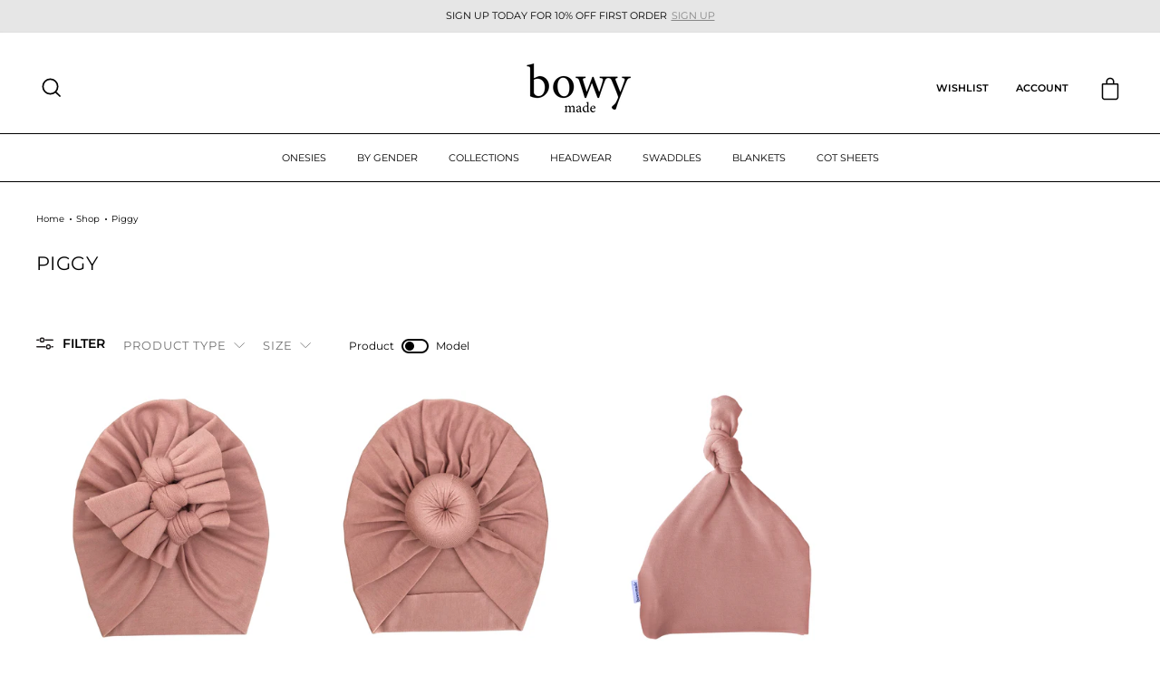

--- FILE ---
content_type: text/html; charset=utf-8
request_url: https://bowymade.com/?section_id=header
body_size: 9501
content:
<div id="shopify-section-header" class="shopify-section">

<div id="NavDrawer" class="drawer drawer--left cd-dropdown">
  <div class="drawer__contents">
    <div class="drawer__fixed-header">
      <div class="drawer__header appear-animation appear-delay-1">
        <div class="h2 drawer__title"></div>
        <div class="drawer__close">
          <button type="button" class="drawer__close-button js-drawer-close">
            <svg aria-hidden="true" focusable="false" role="presentation" class="icon icon-close" viewBox="0 0 64 64"><path d="M19 17.61l27.12 27.13m0-27.12L19 44.74"/></svg>
            <span class="icon__fallback-text">Close menu</span>
          </button>
        </div>
      </div>
    </div>
    <div class="drawer__scrollable"> 

      <ul class="cd-dropdown-content appear-animation appear-delay-1">
<li class="has-children">
                <a href="/collections/baby-onesies">
                  <span class="ctm_title">Onesies</span> <span class="arrow"></span></a>
    
                <ul class="cd-secondary-dropdown is-hidden">
                    <li class="go-back "><a href="#0"><span class="arrow"></span>Onesies</a></li>    
                        <li><a href="/collections/ribbed-onesie">Ribbed Onesie</a></li>
                      
    
                        <li><a href="/collections/softluv-onesies">SoftLuv Onesie</a></li>
                      
    
                        <li><a href="/collections/summer-onesie">Summer Onesie</a></li>
                      
    
                        <li><a href="/collections/baby-gowns">Knotted Gowns</a></li>
                      
<div class="cd-dropdown-products">
                      <div class="grid">
                        
                          
                        
                          
                        
                          
                        
                          
          
                            
                            <div class="grid__item medium-up--one-fifth appear-animation appear-delay-">
                              <div class="megamenu_column">
                                <a href="/products/baby-onesie-chocolate">
                                  <div class="megamenu_image">
                                    <img src="//bowymade.com/cdn/shop/files/Ribbed-Headband-Chocolate-baby-2.jpg?v=1750823495">
                                  </div>
                                  <div class="megamenu_info">
                                    <span>Baby Onesie - Chocolate</span>
                                  </div>
                                </a>
                              </div>
                            </div>
                            
          
                            
                            <div class="grid__item medium-up--one-fifth appear-animation appear-delay-">
                              <div class="megamenu_column">
                                <a href="/products/softluv-onesie-vanilla">
                                  <div class="megamenu_image">
                                    <img src="//bowymade.com/cdn/shop/files/Vanilla-baby-onesie-baby-1.jpg?v=1738645402">
                                  </div>
                                  <div class="megamenu_info">
                                    <span>Softluv™ Onesie - Vanilla</span>
                                  </div>
                                </a>
                              </div>
                            </div>
                            
          
                            
                            
                          
                        
                          
                        
                          
                        
                          
                        
                          
                        
                          
                        
                      </div>
                    </div>
                  
                </ul> <!-- .cd-secondary-dropdown -->
            </li> <!-- .has-children -->

          

<li class="has-children">
                <a href="#">
                  <span class="ctm_title">By Gender</span> <span class="arrow"></span></a>
    
                <ul class="cd-secondary-dropdown is-hidden">
                    <li class="go-back "><a href="#0"><span class="arrow"></span>By Gender</a></li>    
                        <li><a href="/collections/baby-girl-clothes">Girl</a></li>
                      
    
                        <li><a href="/collections/baby-boy-clothes">Boy</a></li>
                      
    
                        <li><a href="/collections/unisex-baby-clothes">Unisex</a></li>
                      
<div class="cd-dropdown-products">
                      <div class="grid">
                        
                          
                        
                          
                        
                          
                        
                          
                        
                          
          
                            
                            <div class="grid__item medium-up--one-fifth appear-animation appear-delay-">
                              <div class="megamenu_column">
                                <a href="/products/baby-frill-onesie-dusty-pink">
                                  <div class="megamenu_image">
                                    <img src="//bowymade.com/cdn/shop/files/dusty-pink-headtie.jpg?v=1728521921">
                                  </div>
                                  <div class="megamenu_info">
                                    <span>Baby Frill Onesie - Dusty Pink</span>
                                  </div>
                                </a>
                              </div>
                            </div>
                            
          
                            
                            <div class="grid__item medium-up--one-fifth appear-animation appear-delay-">
                              <div class="megamenu_column">
                                <a href="/products/baby-onesie-powder-blue">
                                  <div class="megamenu_image">
                                    <img src="//bowymade.com/cdn/shop/files/Ribbed-Onesie-Powder-Blue.jpg?v=1729054660">
                                  </div>
                                  <div class="megamenu_info">
                                    <span>Baby Onesie - Powder Blue</span>
                                  </div>
                                </a>
                              </div>
                            </div>
                            
          
                            
                            
                          
                        
                          
                        
                          
                        
                          
                        
                          
                        
                      </div>
                    </div>
                  
                </ul> <!-- .cd-secondary-dropdown -->
            </li> <!-- .has-children -->

          

<li class="has-children">
                <a href="/">
                  <span class="ctm_title">Collections</span> <span class="arrow"></span></a>
    
                <ul class="cd-secondary-dropdown is-hidden">
                    <li class="go-back "><a href="#0"><span class="arrow"></span>Collections</a></li>    
                        <li><a href="/collections/ribbed-cotton-range">Ribbed Cotton Collection</a></li>
                      
    
                        <li><a href="/collections/softluv-collection">SoftLuv Collection</a></li>
                      
<div class="cd-dropdown-products">
                      <div class="grid">
                        
                          
                        
                          
                        
                          
                        
                          
                        
                          
                        
                          
          
                            
                            <div class="grid__item medium-up--one-fifth appear-animation appear-delay-">
                              <div class="megamenu_column">
                                <a href="/products/double-knot-beanie-cream">
                                  <div class="megamenu_image">
                                    <img src="//bowymade.com/cdn/shop/files/Baby-Ribbed-Onesie-Cream-Baby-1.jpg?v=1758505614">
                                  </div>
                                  <div class="megamenu_info">
                                    <span>Double Knot Beanie - Cream</span>
                                  </div>
                                </a>
                              </div>
                            </div>
                            
          
                            
                            <div class="grid__item medium-up--one-fifth appear-animation appear-delay-">
                              <div class="megamenu_column">
                                <a href="/products/softluv-onesie-iris">
                                  <div class="megamenu_image">
                                    <img src="//bowymade.com/cdn/shop/files/Iris-softluv-onesie-baby-2.jpg?v=1750900903">
                                  </div>
                                  <div class="megamenu_info">
                                    <span>SoftLuv Onesie - Iris</span>
                                  </div>
                                </a>
                              </div>
                            </div>
                            
          
                            
                            
                          
                        
                          
                        
                          
                        
                          
                        
                      </div>
                    </div>
                  
                </ul> <!-- .cd-secondary-dropdown -->
            </li> <!-- .has-children -->

          

<li class="has-children">
                <a href="/collections/baby-headwear">
                  <span class="ctm_title">Headwear</span> <span class="arrow"></span></a>
    
                <ul class="cd-secondary-dropdown is-hidden">
                    <li class="go-back "><a href="#0"><span class="arrow"></span>Headwear</a></li><li class="grid-children">
                            <a href="/collections/baby-beanies"><span class="ctm_title">Beanies</span><span class="arrow"></span></a>
        
                            <ul class="is-hidden grandchild"><li><a href="/collections/double-knot-baby-beanie">Double Knot Beanie</a></li><li><a href="/collections/top-knot-beanie">Top Knot Beanie</a></li><li><a href="/collections/baby-slouch-beanies">Slouch Beanie</a></li></ul>
                        </li>
                      
<li class="grid-children">
                            <a href="/collections/baby-turbans"><span class="ctm_title">Turbans</span><span class="arrow"></span></a>
        
                            <ul class="is-hidden grandchild"><li><a href="/collections/traditional-baby-turbans">Traditional Baby Turban</a></li><li><a href="/collections/bowy-baby-turbans">Bowy Baby Turban</a></li></ul>
                        </li>
                      
<li class="grid-children">
                            <a href="/collections/head-bands"><span class="ctm_title">Headbands</span><span class="arrow"></span></a>
        
                            <ul class="is-hidden grandchild"><li><a href="/collections/softluv-headbands">SoftLuv Headbands</a></li><li><a href="/collections/ribbed-headband">Ribbed Headband</a></li><li><a href="/collections/baby-bow-headbands">Bow Headband</a></li></ul>
                        </li>
                      
<div class="cd-dropdown-products">
                      <div class="grid">
                        
                          
                        
                          
                        
                          
                        
                          
                        
                          
                        
                          
                        
                          
          
                            
                            <div class="grid__item medium-up--one-fifth appear-animation appear-delay-">
                              <div class="megamenu_column">
                                <a href="/products/double-knot-beanie-choclate">
                                  <div class="megamenu_image">
                                    <img src="//bowymade.com/cdn/shop/files/Baby-Ribbed-Onesie-Chocolate-baby-6.jpg?v=1764267782">
                                  </div>
                                  <div class="megamenu_info">
                                    <span>Double Knot Beanie - Chocolate</span>
                                  </div>
                                </a>
                              </div>
                            </div>
                            
          
                            
                            <div class="grid__item medium-up--one-fifth appear-animation appear-delay-">
                              <div class="megamenu_column">
                                <a href="/products/baby-bow-headband-2pc-pink-vanilla">
                                  <div class="megamenu_image">
                                    <img src="//bowymade.com/cdn/shop/files/baby-bow-headband-Cream-baby-2-resize_274975a6-9e52-4cd6-9d05-119c075ca2fe.jpg?v=1756118733">
                                  </div>
                                  <div class="megamenu_info">
                                    <span>Baby Bow Headband 2pc - Pink & Vanilla</span>
                                  </div>
                                </a>
                              </div>
                            </div>
                            
          
                            
                            
                          
                        
                          
                        
                          
                        
                      </div>
                    </div>
                  
                </ul> <!-- .cd-secondary-dropdown -->
            </li> <!-- .has-children -->

          

<li class="has-children">
                <a href="/collections/baby-swaddles">
                  <span class="ctm_title">Swaddles</span> <span class="arrow"></span></a>
    
                <ul class="cd-secondary-dropdown is-hidden">
                    <li class="go-back "><a href="#0"><span class="arrow"></span>Swaddles</a></li>    
                        <li><a href="/collections/softluv-baby-swaddles">SoftLuv Swaddles</a></li>
                      
    
                        <li><a href="/collections/muslin-swaddles">Muslin Swaddles</a></li>
                      
<div class="cd-dropdown-products">
                      <div class="grid">
                        
                          
                        
                          
                        
                          
                        
                          
                        
                          
                        
                          
                        
                          
                        
                          
          
                            
                            <div class="grid__item medium-up--one-fifth appear-animation appear-delay-">
                              <div class="megamenu_column">
                                <a href="/products/baby-swaddle-floss">
                                  <div class="megamenu_image">
                                    <img src="//bowymade.com/cdn/shop/files/baby-swaddle-floss-baby-2.jpg?v=1758506198">
                                  </div>
                                  <div class="megamenu_info">
                                    <span>Baby Swaddle - Floss</span>
                                  </div>
                                </a>
                              </div>
                            </div>
                            
          
                            
                            <div class="grid__item medium-up--one-fifth appear-animation appear-delay-">
                              <div class="megamenu_column">
                                <a href="/products/muslin-swaddle-cub">
                                  <div class="megamenu_image">
                                    <img src="//bowymade.com/cdn/shop/files/Muslin-Swaddle-Cub-Baby-2.jpg?v=1764267999">
                                  </div>
                                  <div class="megamenu_info">
                                    <span>Muslin Swaddle - Cub</span>
                                  </div>
                                </a>
                              </div>
                            </div>
                            
          
                            
                            
                          
                        
                          
                        
                      </div>
                    </div>
                  
                </ul> <!-- .cd-secondary-dropdown -->
            </li> <!-- .has-children -->

          

<li class="has-children">
                <a href="/collections/baby-blankets">
                  <span class="ctm_title">Blankets</span> <span class="arrow"></span></a>
    
                <ul class="cd-secondary-dropdown is-hidden">
                    <li class="go-back "><a href="#0"><span class="arrow"></span>Blankets</a></li>    
                        <li><a href="/collections/bubble-blankets">Bubble Blankets</a></li>
                      
    
                        <li><a href="/collections/knit-blankets">Knit Blankets</a></li>
                      
<div class="cd-dropdown-products">
                      <div class="grid">
                        
                          
                        
                          
                        
                          
                        
                          
                        
                          
                        
                          
                        
                          
                        
                          
                        
                          
          
                            
                            <div class="grid__item medium-up--one-fifth appear-animation appear-delay-">
                              <div class="megamenu_column">
                                <a href="/products/muslin-bubble-blanket-vanilla">
                                  <div class="megamenu_image">
                                    <img src="//bowymade.com/cdn/shop/files/muslin-bubble-blanket-vanilla.jpg?v=1761622875">
                                  </div>
                                  <div class="megamenu_info">
                                    <span>Bubble Blanket - Vanilla</span>
                                  </div>
                                </a>
                              </div>
                            </div>
                            
          
                            
                            <div class="grid__item medium-up--one-fifth appear-animation appear-delay-">
                              <div class="megamenu_column">
                                <a href="/products/knit-blanket-husky">
                                  <div class="megamenu_image">
                                    <img src="//bowymade.com/cdn/shop/files/knit-blanket-husky-baby-flat-lay-bassinet.jpg?v=1764267760">
                                  </div>
                                  <div class="megamenu_info">
                                    <span>Knit Blanket - Husky</span>
                                  </div>
                                </a>
                              </div>
                            </div>
                            
          
                            
                            
                          
                        
                      </div>
                    </div>
                  
                </ul> <!-- .cd-secondary-dropdown -->
            </li> <!-- .has-children -->

          


            <li><a href="/collections/fitted-cot-sheets">Cot Sheets</a></li>
          
<li class="mobile-nav__item mobile-nav__item--secondary">
            <div class="customer__menu"><div class="customer__item">
                  <a href="/account" class="mobile-nav__link">
                    <svg xmlns="http://www.w3.org/2000/svg" xmlns:xlink="http://www.w3.org/1999/xlink" width="15.433" height="18.727" viewBox="0 0 15.433 18.727"> <defs> <clipPath id="clip-path"> <rect id="Rectangle_12" data-name="Rectangle 12" width="15.433" height="18.727" fill="none" stroke="#707070" stroke-width="1.5"/> </clipPath> </defs> <g id="Group_9" data-name="Group 9" transform="translate(0 0)"> <g id="Group_8" data-name="Group 8" transform="translate(0 0)" clip-path="url(#clip-path)"> <circle id="Ellipse_1" data-name="Ellipse 1" cx="3.897" cy="3.897" r="3.897" transform="translate(3.82 0.585)" fill="none" stroke="#000" stroke-miterlimit="10" stroke-width="1.5"/> <path id="Path_14" data-name="Path 14" d="M.35,14.059a7.131,7.131,0,1,1,14.261,0" transform="translate(0.236 4.668)" fill="none" stroke="#000" stroke-miterlimit="10" stroke-width="1.5"/> </g> </g> </svg>Log in
</a>
                </div><div class="customer__item">
                  <a href="/pages/wishlist" class="mobile-nav__link">
                    <svg xmlns="http://www.w3.org/2000/svg" width="16.933" height="16.102" viewBox="0 0 16.933 16.102"><path id="Path_16" data-name="Path 16" d="M98.154,19.675c2.614,0,7.841-5,7.841-10,0-3.157-2.117-4.6-3.858-4.6a4.2,4.2,0,0,0-3.86,2.105A4.2,4.2,0,0,0,94.42,5.073c-1.742,0-3.858,1.448-3.858,4.6,0,5,5.227,10,7.841,10" transform="translate(-89.812 -4.323)" fill="none" stroke="#000" stroke-linecap="square" stroke-linejoin="round" stroke-width="1.5"/></svg>
                    <span>Wishlist</span>
                  </a>
                </div><ul class="secondary-nav"><li class="mobile-nav__item"><div class="mobile-nav__has-sublist"><button type="button"
                            aria-controls="Linklist-1"
                            class="mobile-nav__link--button mobile-nav__link--top-level collapsible-trigger collapsible--auto-height">
                            <span class="mobile-nav__faux-link">
                              Info
                            </span>
                            <div class="mobile-nav__toggle">
                              <span class="faux-button"><span class="collapsible-trigger__icon collapsible-trigger__icon--open" role="presentation">
  <svg aria-hidden="true" focusable="false" role="presentation" class="icon icon--wide icon-chevron-down" viewBox="0 0 28 16"><path d="M1.57 1.59l12.76 12.77L27.1 1.59" stroke-width="2" stroke="#000" fill="none" fill-rule="evenodd"/></svg>
</span>
</span>
                            </div>
                          </button></div><div id="Linklist-1"
                        class="mobile-nav__sublist collapsible-content collapsible-content--all"
                        >
                        <div class="collapsible-content__inner">
                          <ul class="mobile-nav__sublist"><li class="mobile-nav__item">
                                <div class="mobile-nav__child-item">                                  
                                    <a href="/pages/about-us"
                                      class="mobile-nav__link"
                                      id="Sublabel-pages-about-us1"
                                      >
                                      About Us
                                    </a>                                  
                                </div>
                              </li><li class="mobile-nav__item">
                                <div class="mobile-nav__child-item">                                  
                                    <a href="/pages/contact-us"
                                      class="mobile-nav__link"
                                      id="Sublabel-pages-contact-us2"
                                      >
                                      Contact Us
                                    </a>                                  
                                </div>
                              </li><li class="mobile-nav__item">
                                <div class="mobile-nav__child-item">                                  
                                    <a href="/pages/about-our-fabric"
                                      class="mobile-nav__link"
                                      id="Sublabel-pages-about-our-fabric3"
                                      >
                                      Bowy Fabric
                                    </a>                                  
                                </div>
                              </li><li class="mobile-nav__item">
                                <div class="mobile-nav__child-item">                                  
                                    <a href="/pages/baby-size-guide"
                                      class="mobile-nav__link"
                                      id="Sublabel-pages-baby-size-guide4"
                                      >
                                      Size Guide
                                    </a>                                  
                                </div>
                              </li><li class="mobile-nav__item">
                                <div class="mobile-nav__child-item">                                  
                                    <a href="/pages/how-to-videos"
                                      class="mobile-nav__link"
                                      id="Sublabel-pages-how-to-videos5"
                                      >
                                      How To Videos
                                    </a>                                  
                                </div>
                              </li><li class="mobile-nav__item">
                                <div class="mobile-nav__child-item">                                  
                                    <a href="/pages/laundry-care"
                                      class="mobile-nav__link"
                                      id="Sublabel-pages-laundry-care6"
                                      >
                                      Laundry Care
                                    </a>                                  
                                </div>
                              </li></ul>
                        </div>
                      </div></li><li class="mobile-nav__item"><div class="mobile-nav__has-sublist"><button type="button"
                            aria-controls="Linklist-2"
                            class="mobile-nav__link--button mobile-nav__link--top-level collapsible-trigger collapsible--auto-height">
                            <span class="mobile-nav__faux-link">
                              Ordering & Privacy
                            </span>
                            <div class="mobile-nav__toggle">
                              <span class="faux-button"><span class="collapsible-trigger__icon collapsible-trigger__icon--open" role="presentation">
  <svg aria-hidden="true" focusable="false" role="presentation" class="icon icon--wide icon-chevron-down" viewBox="0 0 28 16"><path d="M1.57 1.59l12.76 12.77L27.1 1.59" stroke-width="2" stroke="#000" fill="none" fill-rule="evenodd"/></svg>
</span>
</span>
                            </div>
                          </button></div><div id="Linklist-2"
                        class="mobile-nav__sublist collapsible-content collapsible-content--all"
                        >
                        <div class="collapsible-content__inner">
                          <ul class="mobile-nav__sublist"><li class="mobile-nav__item">
                                <div class="mobile-nav__child-item">                                  
                                    <a href="/pages/shipping-and-delivery"
                                      class="mobile-nav__link"
                                      id="Sublabel-pages-shipping-and-delivery1"
                                      >
                                      Shipping &amp; Delivery
                                    </a>                                  
                                </div>
                              </li><li class="mobile-nav__item">
                                <div class="mobile-nav__child-item">                                  
                                    <a href="/pages/returns"
                                      class="mobile-nav__link"
                                      id="Sublabel-pages-returns2"
                                      >
                                      Returns
                                    </a>                                  
                                </div>
                              </li><li class="mobile-nav__item">
                                <div class="mobile-nav__child-item">                                  
                                    <a href="/pages/privacy-policy"
                                      class="mobile-nav__link"
                                      id="Sublabel-pages-privacy-policy3"
                                      >
                                      Privacy Policy
                                    </a>                                  
                                </div>
                              </li><li class="mobile-nav__item">
                                <div class="mobile-nav__child-item">                                  
                                    <a href="/pages/terms-and-conditions"
                                      class="mobile-nav__link"
                                      id="Sublabel-pages-terms-and-conditions4"
                                      >
                                      Terms &amp; Conditions
                                    </a>                                  
                                </div>
                              </li></ul>
                        </div>
                      </div></li></ul></div>
          </li></ul> <!-- .cd-dropdown-content -->      
    
    </div>
  </div>
</div>
<div id="CartDrawer" class="drawer drawer--right">
    <form id="CartDrawerForm" action="/cart" method="post" novalidate class="drawer__contents">

       
        

      <div class="drawer__fixed-header ">
        <div class="drawer__header appear-animation appear-delay-1">
          <div class="h2 drawer__title">
            Cart
            <span class="cart-link__bubble cart-link__bubble-num">0</span>
          </div>
          <div class="drawer__close">
            <button type="button" class="drawer__close-button js-drawer-close">
              <svg aria-hidden="true" focusable="false" role="presentation" class="icon icon-close" viewBox="0 0 64 64"><path d="M19 17.61l27.12 27.13m0-27.12L19 44.74"/></svg>
              <span class="icon__fallback-text">Close cart</span>
            </button>
          </div>
        </div>

        <div class="order-value-booster-side-cart appear-animation appear-delay-2"> </div>

        <div class="ctm_pre_sale_text appear-animation appear-delay-2">         
         
        </div>

      </div>

      <div class="drawer__inner">
        <div class="drawer__scrollable">
            
          <div data-products class="appear-animation appear-delay-3"></div>

          
        </div>
        
        

        
        
        <div class="drawer__footer appear-animation appear-delay-4">

          <link rel="stylesheet" href="https://cdn.jsdelivr.net/npm/swiper@12/swiper-bundle.min.css"/>
          <script src="https://cdn.jsdelivr.net/npm/swiper@12/swiper-bundle.min.js"></script>

          <div data-cart-recommended>
          </div>

          <div data-discounts>
            
          </div>

          <div class="cart__item-sub cart__item-row">
            <div class="ajaxcart__subtotal">Subtotal</div>
            <div data-subtotal>0.00</div>
          </div>

          

          <div class="cart__checkout-wrapper">
            <button type="submit" name="checkout" data-terms-required="false" class="btn cart__checkout">
              Check out
            </button>
            
          </div>

          <div class="cart__item-row cart__shipping_at_checkout text-center">
            <small>
              Shipping, taxes, and discount codes calculated at checkout.
            </small>
          </div>

        </div>
      </div>

      <div class="drawer__cart-empty appear-animation appear-delay-2">
        <div class="drawer__scrollable">
          Your cart is currently empty.
        </div>
      </div>
    </form>
  </div><style>
  @media only screen and (min-width: 769px) {
    #CartDrawer.drawer--right {
        width: 600px;
        right: -600px;
    }
    #CartDrawer.drawer--right.drawer--is-open {
        transform: translate(-600px);
    }
  }
  .drawer__scrollable {
    padding-top:15px;
  }
  .ctm_pre_sale_text {
    padding: 0px;
  }
  .presale_wrapper {
    padding: 12px 20px;
    border: 1px solid #A1E0FF;
    background: #E7F5FC;
    color: #136C93;
    border-radius: 10px;
    font-size: 11px;
    line-height: 14px;
    font-weight: 600;
  }
  .cart__item-sub div[data-subtotal] .money, 
  .cart__item-sub .ajaxcart__subtotal {
    font-size: 16px;
    color: #040404;
    font-weight: 600;
    letter-spacing: 0;
    line-height: 24px;
  }
  .cart__item-row {
    margin-bottom: 10px;
  }
  .cart__checkout-wrapper {
    margin-top: 15px;
  }
  .drawer__fixed-header .cart-link__bubble-num {
    position: relative;
    top: -3px;
    left: 2px;
    display: inline-block;
    width: 24px;
    height: 24px;
    line-height: 21px;
    font-weight: 500;
    font-size: 13px;
  }
  .drawer__fixed-header .drawer__header {
    height: auto;
    border: 0;
  }
  .order-value-booster-side-cart .placement_side_cart {
    margin: 0;
    padding: 0;
    border: 0;
    background: transparent;
  }
  .order-value-booster-side-cart .placement_side_cart div.h2 {
    text-align: left;
    width: 100%;
    font-size: 13px;
    line-height: 16px;
    color: #5E5E5E;
  }
  .order-value-booster-side-cart .placement_side_cart div.h2 + div {
    margin-top: 8px;
    height: 6px;
    background: #f7f7f7;
    margin-bottom: 10px;
  }
  .order-value-booster-side-cart .placement_side_cart div.h2 + div div {
    height: 6px;
    background: #707070;
  }
  .drawer__fixed-header {
    height: 117px !important;
  }
  .drawer__fixed-header.presale_enabled {
    height: 157px !important;
  }
  .drawer__fixed-header + .drawer__inner {
    overflow: visible;
    height: calc(100% - 117px);
  }
  .drawer__fixed-header.presale_enabled + .drawer__inner {
    overflow: visible;
    height: calc(100% - 157px);
  }
  #CartDrawer .drawer__header {
    padding-top: 30px;
  }
  .cart_recommended {
    margin: 0 -30px;
    padding: 0 0px 15px 30px;
    border-bottom: 1px solid var(--colorDrawerBorder);
    margin-bottom: 15px;
  }
  .cart_recommended .cart_recommended_title {
    font-size: 13px;
    line-height: 24px;
    letter-spacing: 0;
    text-transform: inherit;
    font-weight: 400;
    color: #5E5E5E;
    display: flex;
    justify-content: space-between;
  }
  .cart_recommended .cart_recommended_title .swiper-buttons {
    display: flex;
    align-items: center;
    margin-right: 30px;
    gap: 5px;
  }
  .cart_recommended .cart_recommended_title .swiper-buttons > div {
    position: relative;
    width: 24px;
    height: 24px;
    margin: 0;
    padding: 0;
    background: #ddd;
    border-radius: 100px;
    z-index: 0;
    top: inherit;
    left: inherit;
    right: inherit;
    display: flex;
    align-items: center;
    justify-content: center;
  }
  .cart_recommended .cart_recommended_title .swiper-buttons div svg {
    width: 8px;
    height: 9px;
  }
  .cart_recommended .cart_recommended_title .swiper-buttons > div svg path {
    fill: #000;
  }
  .cart_recommended .cart_recommended_products {
    display: flex;
    gap: 15px;
    margin: 0;
    padding-right: 15px;
  }
  .cart_recommended .cart_recommended_products .recommend_prod {
    display: flex;
    gap: 15px;
    width: 420px;
    background: #F7F7F7;
    border-radius: 10px;
    padding: 15px;
    height: auto;
  }
  .cart_recommended .cart_recommended_products .recommend_prod .prod_img {
    width: 70px;
    min-width: 70px;
    max-width: 70px;
    position: relative;
    overflow: hidden;
    padding-bottom: 70px;
    height: 0;
  }
  .cart_recommended .cart_recommended_products .recommend_prod .prod_img img {
    position: absolute;
    left: 0;
    top: 0;
    width: 100%;
    height: 100%;
    object-fit: contain;
  }
  .cart_recommended .cart_recommended_products .recommend_prod .prod_content {
    flex: 1 1 auto;
    display: flex;
    align-items: flex-start;
    justify-content: space-between;
    gap: 10px;
    height: fit-content;
  }
  .cart_recommended .prod_content .prod_title {
    margin-bottom: 5px;
    color: #040404 !important;
    line-height: 14pt;
    letter-spacing: 0.2pt;
    text-transform: uppercase;
    font-weight: 500;
  }
  .cart_recommended .prod_content .prod_title a {
    letter-spacing: 0.17pt;
    font-weight: 400;
    font-size: 12px;
    line-height: 18px;
    color: #404040;
  }
  .cart_recommended .recommend_prod .prod_content .prod_content__right {
    padding-top: 1rem;
  }
  .cart_recommended .prod_price {
    line-height: 23px;
    margin-bottom: 5px;
    display: block;
    color: #707070;
    font-size: 12px;
  }
  .cart_recommended .prod_price .prod_price--original {
    font-weight: 100;
    color: #7d7d7d;
    text-decoration: line-through;
    margin-left: 5px;
    font-size: 11.5px;
  }
  .cart_recommended .prod_price .prod_price--onsale {
    font-size: 11.5px;
    color: #1c1d1d;
    margin-top: 5px;
    font-weight: 600;
  }
  .cart_recommended .oke-sr-count {
    font-size: 10px;
    line-height: 14px;
  }
  .cart_recommended .oke-stars svg {
    height: 10px;
  }
  .cart_recommended .cart_recommended_products .recommend_prod .prod_submit {
    background: #DDDDDD;
  }
  .cart_recommended .cart_recommended_products .recommend_prod .prod_submit {
    background-color: #DDDDDD !important;
    height: 35px;
    min-height: 35px;
    width: 85px;
    min-width: 85px;
    padding: 0 10px;
    line-height: 35px;
    font-size: 12px;
    color: #272727 !important;
    font-weight: 600;
    letter-spacing: 0.17pt;
  }
  .cart__item-name {
    font-size: 14pt;
    color: #040404;
    line-height: 14pt;
    letter-spacing: 0.2pt;
    text-transform: uppercase;
    font-weight: 500; 
  }
  .cart__remove {
    display: flex;
    align-items: flex-end;
  }
  .cart__remove a {
    color: #707070 !important;
    font-size: 10px !important;
    line-height: 14px;
    letter-spacing: 0.14pt;
    text-decoration: underline;
    text-decoration-color: #707070;
    text-underline-offset: 1px;
  }
  .cart__remove a:hover {
    color: #000 !important;
  }
  .drawer .js-qty__adjust {
    height: 30px;
  }
  .drawer .js-qty__wrapper {
    width: 85px;
  }
  .drawer .js-qty__num {
    padding: 3px 20px;
    height: 30px;
    border-color: #E8E8E1;
    border-radius: 8px;
  }
  .drawer .js-qty__adjust:hover {
    background: transparent;
    color: #5E5E5E !important;
  }
  .js-qty__adjust:hover .icon {
    fill: #5E5E5E;
  }  
  .cart__item-price-col {
    margin-bottom: 20px;
    display: flex;
    align-items: center;
    gap: 13px;
  }
  .cart__item-price-col .cart__price.cart__price--strikethrough {
    color: #A0A0A0;
    font-size: calc(var(--typeBaseSize) * .85);
  }
  .cart__price {
    display: block;
  }




  .quick_add__popup {
    position: absolute;
    left: 0;
    right: 0;
    bottom: 0;
    width: 100%;
    background: #fff;
    z-index: 2;
    padding: 30px;
    box-shadow: 0 0 5px #ccc;
    display: flex;
    flex-direction: column;
    gap: 20px;
    opacity:0;
    visibility: hidden;
    transition: all 0.5s ease-in-out;
  }

  .quick_add__popup.popupshow {
    display: flex;
    opacity: 1;
    visibility: visible;
  }

  .quick_add__popup .quick_add__close {
    position: absolute;
    left: 0;
    right: 0;
    margin: 0 auto;
    top: -70px;
    background: #fff;
    width: 50px;
    height: 50px;
    border-radius: 100%;
    padding: 0;
    box-shadow: 0 0 5px #ccc;
    z-index: 3;
  }
  .quick_add__popup .quick_add__close svg {
    width: 30px;
    height: 30px;
  }
  .quick_add__popup .quick_add__product_head {
    display: flex;
    gap: 15px;
  }
  .quick_add__popup .quick_add__product_head .prod_img {
    width: 90px !important;
    min-width: 90px !important;
    max-width: 90px !important;
    padding-bottom: 90px !important;
    position: relative;
  }
  .quick_add__popup .quick_add__product_head .prod_img img {
    position: absolute;
    left: 0;
    width: 100%;
    height: 100%;
    object-fit: contain;
  }
  .quick_add__popup .quick_add__product_body {
    text-align: center;
  }
  .quick_add__popup .quick_add__product_body legend.label {
    font-size: 14px;
    line-height: 14px;
    letter-spacing: 0.2pt !important;
    text-transform: inherit;
    margin-bottom: 20px;
    color: #040404;
  }
  .quick_add__popup .quick_add__product_body .variant-input-wrap {
    margin-bottom: 20px;
    display: flex;
    justify-content: center;
    gap: 10px;
    flex-wrap: wrap;
  }
  .quick_add__popup .quick_add__product_body .variant-input-wrap label {
    margin: 0;
    display: block;
    border: 1px solid #F0F0F0;
    box-shadow: none;
    border-radius: 10px;
    padding: 15px;
    letter-spacing: 0.17pt;
    font-size: 12px;
    line-height: 14px;
    font-weight: 400;
    min-width: 72px;
    text-align: center;
  }
  .quick_add__popup .quick_add__product_body button.quick__add-to-cart {
    font-size: 14px;
  }
  .quick_add__popup .quick_add__product_body button.quick__add-to-cart[disabled] {
    opacity: 0.5;
    cursor: no-drop;
  }
  .quick_add__popup .quick_add__product_body legend.label span:first-child {
    font-weight: 600;
  }
  .quick_add__popup .quick_add__product_footer {
    display: flex;
    flex-flow: row wrap;
    gap: .5rem;
  }
  .quick_add__popup .quick_add__product_footer .view-cart-button, 
  .quick_add__popup .quick_add__product_footer .checkout-button {
    flex: 1 1 auto;
    margin-top: 0;
    min-width: calc(50% - 2rem);
    font-size: 14px;
    min-height: 45px;
    height: 45px;
    line-height: 45px;
  }
  .quick_add__popup .quick_add__product_footer span {
    text-align: center;
    font-size: 11px;
    line-height: 14px;
    width: 100%;
    color: #5E5E5E;
  }
  .quick_add__popup .banner.banner--success {
    background: #EEF1EB;
    text-align: center;
    padding: 10px;
    border-radius: 10px;
    display: flex;
    align-items: center;
    justify-content: center;
    gap: 10px;
    color: #708A5C;
    font-size: 12px;
    line-height: 15px;
  }
  .quick_add__popup:before {
    position: absolute;
    left: 0;
    top: 0;
    width: 100%;
    height: 1000%;
    background: rgb(0 0 0 / 43%);
    content: '';
    z-index: 1;
    transform: translateY(-100%);
    opacity:0;
    visibility: hidden;
    transition: all 0.5s ease-in-out;
  }
  .quick_add__popup.popupshow:before {
    opacity:1;
    visibility: visible;
  }
  .cart__shipping_at_checkout {
    margin: 20px 0 0;
  }
  .cart__checkout-wrapper {
    margin-top: 20px;
  }
  .cart__item-sub.cart__item-row {
    margin: 0;
  }
  .cart__item-sub div[data-subtotal] .money, 
  .cart__item-sub .ajaxcart__subtotal {
    font-size: 20px;
    color: #040404;
    font-weight: 600;
    letter-spacing: 0;
    line-height: 24px;
  }
  .cart__shipping_at_checkout small {
    font-size: 11px;
    line-height: 14px;
    color: #5E5E5E;
  }
  .cart__checkout {
    background: #272727;
    font-size: 16px;
    line-height: 19px;
  }
  .cart__item {
    border-bottom: 0px solid;
    margin-bottom: 0;
  }

  @media(max-width: 767px){
    .cart_recommended .cart_recommended_products .recommend_prod .prod_content {
      flex-direction: column;
      gap: 0;
    }
    .cart_recommended .recommend_prod .prod_content .prod_content__right {
      padding-top: 0;
    }
    .cart_recommended .cart_recommended_products .recommend_prod {
      width: 300px;
      gap: 10px;
    }
    #CartDrawer.drawer--right {
      width: 395px;
      right: -395px;
    }
    #CartDrawer.drawer--right.drawer--is-open {
      transform: translate(-395px);
    }
    .cart_recommended .cart_recommended_products .recommend_prod .prod_img {
      width: 60px;
      min-width: 60px;
      max-width: 60px;
      padding-bottom: 60px;
    }
    #CartDrawer .drawer__header {
      padding-top: 30px;
    }
    .cart_recommended .cart_recommended_title .swiper-buttons {
      display: none;
    }
    .cart_recommended .oke-sr-count {
      font-size: 8px;
      line-height: 12px;
    }
    .cart_recommended .prod_content .prod_title a {
      font-size: 11px;
      line-height: 16px;
    }
  }
</style>

<style>
  .site-nav__link,
  .site-nav__dropdown-link:not(.site-nav__dropdown-link--top-level) {
    font-size: 14px;
  }
  
    .site-nav__link, .mobile-nav__link--top-level {
      text-transform: uppercase;
      letter-spacing: 0.2em;
    }
    .mobile-nav__link--top-level {
      font-size: 1.1em;
    }
  

  

  
    .megamenu__colection-image {
      display: none;
    }
  
.site-header {
      box-shadow: 0 0 1px rgba(0,0,0,0.2);
    }

    .toolbar + .header-sticky-wrapper .site-header {
      border-top: 0;
    }</style>

<div data-section-id="header" data-section-type="header">
  <div class="announcement-bar">
    <div class="page-width">
      <div class="slideshow-wrapper">
        <button type="button" class="visually-hidden slideshow__pause" data-id="header" aria-live="polite">
          <span class="slideshow__pause-stop">
            <svg aria-hidden="true" focusable="false" role="presentation" class="icon icon-pause" viewBox="0 0 10 13"><g fill="#000" fill-rule="evenodd"><path d="M0 0h3v13H0zM7 0h3v13H7z"/></g></svg>
            <span class="icon__fallback-text">Pause slideshow</span>
          </span>
          <span class="slideshow__pause-play">
            <svg aria-hidden="true" focusable="false" role="presentation" class="icon icon-play" viewBox="18.24 17.35 24.52 28.3"><path fill="#323232" d="M22.1 19.151v25.5l20.4-13.489-20.4-12.011z"/></svg>
            <span class="icon__fallback-text">Play slideshow</span>
          </span>
        </button>

        <div
          id="AnnouncementSlider"
          class="announcement-slider"
          data-compact="true"
          data-block-count="2"><div
                id="AnnouncementSlide-1524770292306"
                class="announcement-slider__slide"
                data-index="0"
                ><a class="announcement-link" href="/collections/baby-onesies"><span class="announcement-text">New Range Out Now</span><span class="announcement-link-text ">shop New</span></a></div><div
                id="AnnouncementSlide-9deeba00-f46a-441d-ab58-683fd02abfee"
                class="announcement-slider__slide"
                data-index="1"
                ><a class="announcement-link" href="javascript:void(0)"><span class="announcement-text">Sign Up today for 10% off first order</span><span class="announcement-link-text signup_link">sign up</span></a></div></div>
      </div>
    </div>
  </div>


<div class="header-sticky-wrapper">
    <div id="HeaderWrapper" class="header-wrapper"><header
        id="SiteHeader"
        class="site-header"
        data-sticky="false"
        data-overlay="false">
        <div class="page-width">
          <div
            class="header-layout header-layout--center"
            data-logo-align="center"><div class="header-item header-item--left header-item--navigation"><div class="site-nav small--hide">
                      <a href="/search" class="site-nav__link site-nav__link--icon js-search-header">
                        <svg aria-hidden="true" focusable="false" role="presentation" class="icon icon-search" viewBox="0 0 64 64"><path d="M47.16 28.58A18.58 18.58 0 1 1 28.58 10a18.58 18.58 0 0 1 18.58 18.58zM54 54L41.94 42"/></svg>
                        <span class="icon__fallback-text">Search</span>
                      </a>
                    </div><div class="site-nav medium-up--hide">
                  <button
                    type="button"
                    class="site-nav__link site-nav__link--icon js-drawer-open-nav"
                    aria-controls="NavDrawer">
                    <svg aria-hidden="true" focusable="false" role="presentation" class="icon icon-hamburger" viewBox="0 0 64 64"><path d="M7 15h51M7 32h43M7 49h51"/></svg>
                    <span class="icon__fallback-text">Site navigation</span>
                  </button>
                  
                    <a href="/search" class="site-nav__link site-nav__link--icon js-search-header js-no-transition medium-up--hide">
                      <svg aria-hidden="true" focusable="false" role="presentation" class="icon icon-search" viewBox="0 0 64 64"><path d="M47.16 28.58A18.58 18.58 0 1 1 28.58 10a18.58 18.58 0 0 1 18.58 18.58zM54 54L41.94 42"/></svg>
                      <span class="icon__fallback-text">Search</span>
                    </a>
                  
                </div>
              </div><div class="header-item header-item--logo"><style data-shopify>.header-item--logo,
    .header-layout--left-center .header-item--logo,
    .header-layout--left-center .header-item--icons {
      -webkit-box-flex: 0 1 110px;
      -ms-flex: 0 1 110px;
      flex: 0 1 110px;
    }

    @media only screen and (min-width: 769px) {
      .header-item--logo,
      .header-layout--left-center .header-item--logo,
      .header-layout--left-center .header-item--icons {
        -webkit-box-flex: 0 0 140px;
        -ms-flex: 0 0 140px;
        flex: 0 0 140px;
      }
    }

    .site-header__logo a {
      width: 110px;
    }
    .is-light .site-header__logo .logo--inverted {
      width: 110px;
    }
    @media only screen and (min-width: 769px) {
      .site-header__logo a {
        width: 140px;
      }

      .is-light .site-header__logo .logo--inverted {
        width: 140px;
      }
    }</style><h1 class="site-header__logo" itemscope itemtype="http://schema.org/Organization" >
        <span class="visually-hidden">Bowy Made </span>
      <a
        href="/"
        itemprop="url"
        class="site-header__logo-link"
        style="padding-top: 44.44444444444444%">
        <img
          class="small--hide"
          src="//bowymade.com/cdn/shop/files/Bowy_website4_a4945224-0c9c-4846-a924-7ba12148fa37_140x.png?v=1614739553"
          srcset="//bowymade.com/cdn/shop/files/Bowy_website4_a4945224-0c9c-4846-a924-7ba12148fa37_140x.png?v=1614739553 1x, //bowymade.com/cdn/shop/files/Bowy_website4_a4945224-0c9c-4846-a924-7ba12148fa37_140x@2x.png?v=1614739553 2x"
          alt="Bowy Made "
          itemprop="logo">
        <img
          class="medium-up--hide"
          src="//bowymade.com/cdn/shop/files/Bowy_website4_a4945224-0c9c-4846-a924-7ba12148fa37_110x.png?v=1614739553"
          srcset="//bowymade.com/cdn/shop/files/Bowy_website4_a4945224-0c9c-4846-a924-7ba12148fa37_110x.png?v=1614739553 1x, //bowymade.com/cdn/shop/files/Bowy_website4_a4945224-0c9c-4846-a924-7ba12148fa37_110x@2x.png?v=1614739553 2x"
          alt="Bowy Made ">
      </a></h1></div><div class="header-item header-item--icons"><div class="site-nav">
  <div class="site-nav__icons">
    
    
      <a href="/search" class="site-nav__link site-nav__link--icon js-search-header js-no-transition medium-up--hide small--hide">
        <svg aria-hidden="true" focusable="false" role="presentation" class="icon icon-search hidden" viewBox="0 0 64 64"><path d="M47.16 28.58A18.58 18.58 0 1 1 28.58 10a18.58 18.58 0 0 1 18.58 18.58zM54 54L41.94 42"/></svg>
        <span class="icon__fallback-texts">Search</span>
      </a>
    
    
    
      <a class="site-nav__link site-nav__link--icon small--hide ctm_account" href="/account">
        <svg aria-hidden="true" focusable="false" role="presentation" class="icon icon-user hidden" viewBox="0 0 64 64"><path d="M35 39.84v-2.53c3.3-1.91 6-6.66 6-11.41 0-7.63 0-13.82-9-13.82s-9 6.19-9 13.82c0 4.75 2.7 9.51 6 11.41v2.53c-10.18.85-18 6-18 12.16h42c0-6.19-7.82-11.31-18-12.16z"/></svg>
        <span class="icon__fallback-texts">
          
            Account 
          
        </span>
      </a>
       

    

    <a href="/cart" class="site-nav__link site-nav__link--icon js-drawer-open-cart js-no-transition" aria-controls="CartDrawer" data-icon="bag-minimal">
      <span class="cart-link"><svg class="icons icon-bags" fill="none" height="26" viewBox="0 0 24 26" width="24" xmlns="http://www.w3.org/2000/svg"><path d="M7.38636 7.63333C7.38636 8.04755 7.72215 8.38333 8.13636 8.38333C8.55058 8.38333 8.88636 8.04755 8.88636 7.63333H7.38636ZM15.1136 7.63333C15.1136 8.04755 15.4494 8.38333 15.8636 8.38333C16.2778 8.38333 16.6136 8.04755 16.6136 7.63333H15.1136ZM8.88636 7.63333V5.33333H7.38636V7.63333H8.88636ZM8.88636 5.33333C8.88636 4.81566 9.04911 4.02151 9.5161 3.378C9.95557 2.77241 10.6965 2.25 12 2.25V0.75C10.2126 0.75 9.0217 1.50537 8.30208 2.497C7.60998 3.45071 7.38636 4.57323 7.38636 5.33333H8.88636ZM12 2.25C13.3035 2.25 14.0444 2.77241 14.4839 3.378C14.9509 4.02151 15.1136 4.81566 15.1136 5.33333H16.6136C16.6136 4.57323 16.39 3.45071 15.6979 2.497C14.9783 1.50537 13.7874 0.75 12 0.75V2.25ZM15.1136 5.33333V7.63333H16.6136V5.33333H15.1136ZM19.7273 8.38333C19.7231 8.38333 19.7248 8.38309 19.7311 8.38396C19.737 8.38479 19.7444 8.38625 19.7521 8.38844C19.7598 8.39063 19.766 8.39299 19.7703 8.39498C19.7745 8.39695 19.7756 8.39791 19.7743 8.39695C19.7728 8.39587 19.7687 8.39272 19.7636 8.38701C19.7583 8.38108 19.7536 8.37423 19.7501 8.36745C19.7465 8.36061 19.7461 8.35747 19.7468 8.36045C19.7475 8.36369 19.75 8.37604 19.75 8.4H21.25C21.25 7.84639 21.0004 7.42939 20.6462 7.17639C20.3305 6.95091 19.9749 6.88333 19.7273 6.88333V8.38333ZM19.75 8.4V22.2H21.25V8.4H19.75ZM19.75 22.2C19.75 22.4621 19.6645 22.8729 19.4294 23.197C19.2217 23.4831 18.8671 23.75 18.1818 23.75V25.25C19.3511 25.25 20.1556 24.7502 20.6434 24.078C21.1037 23.4437 21.25 22.7045 21.25 22.2H19.75ZM18.1818 23.75H5.81818V25.25H18.1818V23.75ZM5.81818 23.75C5.55065 23.75 5.13358 23.6642 4.80527 23.4297C4.51551 23.2227 4.25 22.8731 4.25 22.2H2.75C2.75 23.3669 3.25721 24.1673 3.93336 24.6503C4.57097 25.1058 5.31299 25.25 5.81818 25.25V23.75ZM4.25 22.2V8.4H2.75V22.2H4.25ZM4.25 8.4C4.25 8.40496 4.24969 8.40413 4.25046 8.39867C4.25119 8.3935 4.25251 8.38691 4.25452 8.37994C4.25652 8.37301 4.25865 8.36757 4.26038 8.3639C4.26208 8.36027 4.26276 8.35967 4.26155 8.36133C4.26022 8.36317 4.25694 8.36726 4.2513 8.37221C4.24544 8.37735 4.23896 8.38172 4.23291 8.38482C4.22682 8.38794 4.22471 8.38795 4.22901 8.38697C4.23356 8.38593 4.24732 8.38333 4.27273 8.38333V6.88333C3.72168 6.88333 3.30352 7.12759 3.04754 7.48033C2.81908 7.79515 2.75 8.151 2.75 8.4H4.25ZM4.27273 8.38333H19.7273V6.88333H4.27273V8.38333Z" fill="black"></path></svg><span class="icon__fallback-text">Cart</span>
        <span class="cart-link__bubble cart-link__bubble-num">0</span>
      </span>
    </a>
  </div>
</div>
</div>
          </div><div class="text-center"><ul
  class="site-nav site-navigation small--hide"
  
    role="navigation" aria-label="Primary"
  >
    
    
    
    <li
      class="site-nav__item site-nav__expanded-item site-nav--has-dropdown site-nav--is-megamenu"
      aria-haspopup="true">

      <a href="/collections/baby-onesies" class="site-nav__link site-nav__link--underline site-nav__link--has-dropdown">
        Onesies
      </a><div class="site-nav__dropdown megamenu text-left">
          <div class="page-width">
            <div class="grid grid--center">

              
              <div class="grid__item grid__menu medium-up--one-fifth appear-animation appear-delay-1"><a href="/collections/ribbed-onesie" class="site-nav__dropdown-link site-nav__dropdown-link--top-level">Ribbed Onesie</a><a href="/collections/softluv-onesies" class="site-nav__dropdown-link site-nav__dropdown-link--top-level">SoftLuv Onesie</a><a href="/collections/summer-onesie" class="site-nav__dropdown-link site-nav__dropdown-link--top-level">Summer Onesie</a><a href="/collections/baby-gowns" class="site-nav__dropdown-link site-nav__dropdown-link--top-level">Knotted Gowns</a></div>
              

              
                
              
                
              
                
              
                

                  
                  <div class="grid__item grid__prod medium-up--one-fifth appear-animation appear-delay-2">
                    <div class="megamenu_column">
                      <a href="/products/baby-onesie-chocolate">
                        <div class="megamenu_image">
                          <img src="//bowymade.com/cdn/shop/files/Ribbed-Headband-Chocolate-baby-2.jpg?v=1750823495">
                        </div>
                        <div class="megamenu_info">
                          <span>Baby Onesie - Chocolate</span>
                        </div>
                      </a>
                    </div>
                  </div>
                  

                  
                  <div class="grid__item grid__prod medium-up--one-fifth appear-animation appear-delay-2">
                    <div class="megamenu_column">
                      <a href="/products/softluv-onesie-vanilla">
                        <div class="megamenu_image">
                          <img src="//bowymade.com/cdn/shop/files/Vanilla-baby-onesie-baby-1.jpg?v=1738645402">
                        </div>
                        <div class="megamenu_info">
                          <span>Softluv™ Onesie - Vanilla</span>
                        </div>
                      </a>
                    </div>
                  </div>
                  

                  
                  
                
              
                
              
                
              
                
              
                
              
                
              
            </div>
          </div>
        </div></li>
    
    
    
    <li
      class="site-nav__item site-nav__expanded-item site-nav--has-dropdown site-nav--is-megamenu"
      aria-haspopup="true">

      <a href="#" class="site-nav__link site-nav__link--underline site-nav__link--has-dropdown">
        By Gender
      </a><div class="site-nav__dropdown megamenu text-left">
          <div class="page-width">
            <div class="grid grid--center">

              
              <div class="grid__item grid__menu medium-up--one-fifth appear-animation appear-delay-1"><a href="/collections/baby-girl-clothes" class="site-nav__dropdown-link site-nav__dropdown-link--top-level">Girl</a><a href="/collections/baby-boy-clothes" class="site-nav__dropdown-link site-nav__dropdown-link--top-level">Boy</a><a href="/collections/unisex-baby-clothes" class="site-nav__dropdown-link site-nav__dropdown-link--top-level">Unisex</a></div>
              

              
                
              
                
              
                
              
                
              
                

                  
                  <div class="grid__item grid__prod medium-up--one-fifth appear-animation appear-delay-2">
                    <div class="megamenu_column">
                      <a href="/products/baby-frill-onesie-dusty-pink">
                        <div class="megamenu_image">
                          <img src="//bowymade.com/cdn/shop/files/dusty-pink-headtie.jpg?v=1728521921">
                        </div>
                        <div class="megamenu_info">
                          <span>Baby Frill Onesie - Dusty Pink</span>
                        </div>
                      </a>
                    </div>
                  </div>
                  

                  
                  <div class="grid__item grid__prod medium-up--one-fifth appear-animation appear-delay-2">
                    <div class="megamenu_column">
                      <a href="/products/baby-onesie-powder-blue">
                        <div class="megamenu_image">
                          <img src="//bowymade.com/cdn/shop/files/Ribbed-Onesie-Powder-Blue.jpg?v=1729054660">
                        </div>
                        <div class="megamenu_info">
                          <span>Baby Onesie - Powder Blue</span>
                        </div>
                      </a>
                    </div>
                  </div>
                  

                  
                  
                
              
                
              
                
              
                
              
                
              
            </div>
          </div>
        </div></li>
    
    
    
    <li
      class="site-nav__item site-nav__expanded-item site-nav--has-dropdown site-nav--is-megamenu"
      aria-haspopup="true">

      <a href="/" class="site-nav__link site-nav__link--underline site-nav__link--has-dropdown">
        Collections
      </a><div class="site-nav__dropdown megamenu text-left">
          <div class="page-width">
            <div class="grid grid--center">

              
              <div class="grid__item grid__menu medium-up--one-fifth appear-animation appear-delay-1"><a href="/collections/ribbed-cotton-range" class="site-nav__dropdown-link site-nav__dropdown-link--top-level">Ribbed Cotton Collection</a><a href="/collections/softluv-collection" class="site-nav__dropdown-link site-nav__dropdown-link--top-level">SoftLuv Collection</a></div>
              

              
                
              
                
              
                
              
                
              
                
              
                

                  
                  <div class="grid__item grid__prod medium-up--one-fifth appear-animation appear-delay-2">
                    <div class="megamenu_column">
                      <a href="/products/double-knot-beanie-cream">
                        <div class="megamenu_image">
                          <img src="//bowymade.com/cdn/shop/files/Baby-Ribbed-Onesie-Cream-Baby-1.jpg?v=1758505614">
                        </div>
                        <div class="megamenu_info">
                          <span>Double Knot Beanie - Cream</span>
                        </div>
                      </a>
                    </div>
                  </div>
                  

                  
                  <div class="grid__item grid__prod medium-up--one-fifth appear-animation appear-delay-2">
                    <div class="megamenu_column">
                      <a href="/products/softluv-onesie-iris">
                        <div class="megamenu_image">
                          <img src="//bowymade.com/cdn/shop/files/Iris-softluv-onesie-baby-2.jpg?v=1750900903">
                        </div>
                        <div class="megamenu_info">
                          <span>SoftLuv Onesie - Iris</span>
                        </div>
                      </a>
                    </div>
                  </div>
                  

                  
                  
                
              
                
              
                
              
                
              
            </div>
          </div>
        </div></li>
    
    
    
    <li
      class="site-nav__item site-nav__expanded-item site-nav--has-dropdown site-nav--is-megamenu"
      aria-haspopup="true">

      <a href="/collections/baby-headwear" class="site-nav__link site-nav__link--underline site-nav__link--has-dropdown">
        Headwear
      </a><div class="site-nav__dropdown megamenu text-left">
          <div class="page-width">
            <div class="grid grid--center">

              
              <div class="grid__item grid__menu medium-up--one-fifth appear-animation appear-delay-1"><a href="/collections/baby-beanies" class="site-nav__dropdown-link site-nav__dropdown-link--top-level">Beanies</a><a href="/collections/double-knot-baby-beanie" class="site-nav__dropdown-link">
                        Double Knot Beanie
                      </a><a href="/collections/top-knot-beanie" class="site-nav__dropdown-link">
                        Top Knot Beanie
                      </a><a href="/collections/baby-slouch-beanies" class="site-nav__dropdown-link">
                        Slouch Beanie
                      </a><a href="/collections/baby-turbans" class="site-nav__dropdown-link site-nav__dropdown-link--top-level">Turbans</a><a href="/collections/traditional-baby-turbans" class="site-nav__dropdown-link">
                        Traditional Baby Turban
                      </a><a href="/collections/bowy-baby-turbans" class="site-nav__dropdown-link">
                        Bowy Baby Turban
                      </a><a href="/collections/head-bands" class="site-nav__dropdown-link site-nav__dropdown-link--top-level">Headbands</a><a href="/collections/softluv-headbands" class="site-nav__dropdown-link">
                        SoftLuv Headbands
                      </a><a href="/collections/ribbed-headband" class="site-nav__dropdown-link">
                        Ribbed Headband
                      </a><a href="/collections/baby-bow-headbands" class="site-nav__dropdown-link">
                        Bow Headband
                      </a></div>
              

              
                
              
                
              
                
              
                
              
                
              
                
              
                

                  
                  <div class="grid__item grid__prod medium-up--one-fifth appear-animation appear-delay-2">
                    <div class="megamenu_column">
                      <a href="/products/double-knot-beanie-choclate">
                        <div class="megamenu_image">
                          <img src="//bowymade.com/cdn/shop/files/Baby-Ribbed-Onesie-Chocolate-baby-6.jpg?v=1764267782">
                        </div>
                        <div class="megamenu_info">
                          <span>Double Knot Beanie - Chocolate</span>
                        </div>
                      </a>
                    </div>
                  </div>
                  

                  
                  <div class="grid__item grid__prod medium-up--one-fifth appear-animation appear-delay-2">
                    <div class="megamenu_column">
                      <a href="/products/baby-bow-headband-2pc-pink-vanilla">
                        <div class="megamenu_image">
                          <img src="//bowymade.com/cdn/shop/files/baby-bow-headband-Cream-baby-2-resize_274975a6-9e52-4cd6-9d05-119c075ca2fe.jpg?v=1756118733">
                        </div>
                        <div class="megamenu_info">
                          <span>Baby Bow Headband 2pc - Pink & Vanilla</span>
                        </div>
                      </a>
                    </div>
                  </div>
                  

                  
                  
                
              
                
              
                
              
            </div>
          </div>
        </div></li>
    
    
    
    <li
      class="site-nav__item site-nav__expanded-item site-nav--has-dropdown site-nav--is-megamenu"
      aria-haspopup="true">

      <a href="/collections/baby-swaddles" class="site-nav__link site-nav__link--underline site-nav__link--has-dropdown">
        Swaddles
      </a><div class="site-nav__dropdown megamenu text-left">
          <div class="page-width">
            <div class="grid grid--center">

              
              <div class="grid__item grid__menu medium-up--one-fifth appear-animation appear-delay-1"><a href="/collections/softluv-baby-swaddles" class="site-nav__dropdown-link site-nav__dropdown-link--top-level">SoftLuv Swaddles</a><a href="/collections/muslin-swaddles" class="site-nav__dropdown-link site-nav__dropdown-link--top-level">Muslin Swaddles</a></div>
              

              
                
              
                
              
                
              
                
              
                
              
                
              
                
              
                

                  
                  <div class="grid__item grid__prod medium-up--one-fifth appear-animation appear-delay-2">
                    <div class="megamenu_column">
                      <a href="/products/baby-swaddle-floss">
                        <div class="megamenu_image">
                          <img src="//bowymade.com/cdn/shop/files/baby-swaddle-floss-baby-2.jpg?v=1758506198">
                        </div>
                        <div class="megamenu_info">
                          <span>Baby Swaddle - Floss</span>
                        </div>
                      </a>
                    </div>
                  </div>
                  

                  
                  <div class="grid__item grid__prod medium-up--one-fifth appear-animation appear-delay-2">
                    <div class="megamenu_column">
                      <a href="/products/muslin-swaddle-cub">
                        <div class="megamenu_image">
                          <img src="//bowymade.com/cdn/shop/files/Muslin-Swaddle-Cub-Baby-2.jpg?v=1764267999">
                        </div>
                        <div class="megamenu_info">
                          <span>Muslin Swaddle - Cub</span>
                        </div>
                      </a>
                    </div>
                  </div>
                  

                  
                  
                
              
                
              
            </div>
          </div>
        </div></li>
    
    
    
    <li
      class="site-nav__item site-nav__expanded-item site-nav--has-dropdown site-nav--is-megamenu"
      aria-haspopup="true">

      <a href="/collections/baby-blankets" class="site-nav__link site-nav__link--underline site-nav__link--has-dropdown">
        Blankets
      </a><div class="site-nav__dropdown megamenu text-left">
          <div class="page-width">
            <div class="grid grid--center">

              
              <div class="grid__item grid__menu medium-up--one-fifth appear-animation appear-delay-1"><a href="/collections/bubble-blankets" class="site-nav__dropdown-link site-nav__dropdown-link--top-level">Bubble Blankets</a><a href="/collections/knit-blankets" class="site-nav__dropdown-link site-nav__dropdown-link--top-level">Knit Blankets</a></div>
              

              
                
              
                
              
                
              
                
              
                
              
                
              
                
              
                
              
                

                  
                  <div class="grid__item grid__prod medium-up--one-fifth appear-animation appear-delay-2">
                    <div class="megamenu_column">
                      <a href="/products/muslin-bubble-blanket-vanilla">
                        <div class="megamenu_image">
                          <img src="//bowymade.com/cdn/shop/files/muslin-bubble-blanket-vanilla.jpg?v=1761622875">
                        </div>
                        <div class="megamenu_info">
                          <span>Bubble Blanket - Vanilla</span>
                        </div>
                      </a>
                    </div>
                  </div>
                  

                  
                  <div class="grid__item grid__prod medium-up--one-fifth appear-animation appear-delay-2">
                    <div class="megamenu_column">
                      <a href="/products/knit-blanket-husky">
                        <div class="megamenu_image">
                          <img src="//bowymade.com/cdn/shop/files/knit-blanket-husky-baby-flat-lay-bassinet.jpg?v=1764267760">
                        </div>
                        <div class="megamenu_info">
                          <span>Knit Blanket - Husky</span>
                        </div>
                      </a>
                    </div>
                  </div>
                  

                  
                  
                
              
            </div>
          </div>
        </div></li>
    
    
    
    <li
      class="site-nav__item site-nav__expanded-item"
      >

      <a href="/collections/fitted-cot-sheets" class="site-nav__link site-nav__link--underline">
        Cot Sheets
      </a></li></ul>
</div></div>
        <div class="site-header__search-container">
          <div class="site-header__search">
            <div class="page-width">
              <form action="/search" method="get" role="search"
                id="HeaderSearchForm"
                class="site-header__search-form">
                <input type="hidden" name="type" value="product,article,page,collection">
                <input type="hidden" name="options[prefix]" value="last">
                <button type="submit" class="text-link site-header__search-btn site-header__search-btn--submit">
                  <svg aria-hidden="true" focusable="false" role="presentation" class="icon icon-search" viewBox="0 0 64 64"><path d="M47.16 28.58A18.58 18.58 0 1 1 28.58 10a18.58 18.58 0 0 1 18.58 18.58zM54 54L41.94 42"/></svg>
                  <span class="icon__fallback-text">Search</span>
                </button>
                <input type="search" name="q" value="" placeholder="Search our store" class="site-header__search-input" aria-label="Search our store">
              </form>
              <button type="button" id="SearchClose" class="js-search-header-close text-link site-header__search-btn">
                <svg aria-hidden="true" focusable="false" role="presentation" class="icon icon-close" viewBox="0 0 64 64"><path d="M19 17.61l27.12 27.13m0-27.12L19 44.74"/></svg>
                <span class="icon__fallback-text">"Close (esc)"</span>
              </button>
            </div>
          </div><div id="PredictiveWrapper" class="predictive-results hide" data-image-size="square">
              <div class="page-width">
                <div id="PredictiveResults" class="predictive-result__layout"></div>
                <div class="text-center predictive-results__footer">
                  <button type="button" class="btn btn--small" data-predictive-search-button>
                    <small>
                      View more
                    </small>
                  </button>
                </div>
              </div>
            </div></div>
      </header>
    </div>
  </div></div>


</div>

--- FILE ---
content_type: text/html; charset=utf-8
request_url: https://bowymade.com/en-sa/cart?t=1768505399282&view=ajax
body_size: 1984
content:



<div class="cart__items"
  data-count="0"
  data-cart-subtotal="0">
  
</div>
<div class="cart__discounts cart__item-sub cart__item-row hide">
  <div>Discounts</div>
  <div>
    
  </div>
</div>

<div class="cart_recommended">


<!-- Check if cart has cot sheet product --><!-- If cart does not have cot sheet product then get its handle-->

  












































































































  
  
  
       <!-- If not cut sheet product --><!-- If not in cart -->
           <!-- If not in color match -->
          
        
      
  
       <!-- If not cut sheet product --><!-- If not in cart -->
           <!-- If not in color match -->
          
        
      
  
       <!-- If not cut sheet product --><!-- If not in cart -->
           <!-- If not in color match -->
          
        
      
  
       <!-- If not cut sheet product --><!-- If not in cart -->
           <!-- If not in color match -->
          
        
      
  
       <!-- If not cut sheet product --><!-- If not in cart -->
           <!-- If not in color match -->
          
        
      
  
       <!-- If not cut sheet product --><!-- If not in cart -->
           <!-- If not in color match -->
          
        
      
  
       <!-- If not cut sheet product --><!-- If not in cart -->
           <!-- If not in color match -->
          
        
      
  
       <!-- If not cut sheet product --><!-- If not in cart -->
           <!-- If not in color match -->
          
        
      
  
       <!-- If not cut sheet product --><!-- If not in cart -->
           <!-- If not in color match -->
          
        
      
  
       <!-- If not cut sheet product --><!-- If not in cart -->
           <!-- If not in color match -->
          
        
      
  
       <!-- If not cut sheet product --><!-- If not in cart -->
           <!-- If not in color match -->
          
        
      
  
       <!-- If not cut sheet product --><!-- If not in cart -->
           <!-- If not in color match -->
          
        
      
  
       <!-- If not cut sheet product --><!-- If not in cart -->
           <!-- If not in color match -->
          
        
      
  
       <!-- If not cut sheet product --><!-- If not in cart -->
           <!-- If not in color match -->
          
        
      
  
       <!-- If not cut sheet product --><!-- If not in cart -->
           <!-- If not in color match -->
          
        
      
  
       <!-- If not cut sheet product --><!-- If not in cart -->
           <!-- If not in color match -->
          
        
      
  
       <!-- If not cut sheet product --><!-- If not in cart -->
           <!-- If not in color match -->
          
        
      
  
       <!-- If not cut sheet product --><!-- If not in cart -->
           <!-- If not in color match -->
          
        
      
  
       <!-- If not cut sheet product --><!-- If not in cart -->
           <!-- If not in color match -->
          
        
      
  
       <!-- If not cut sheet product --><!-- If not in cart -->
           <!-- If not in color match -->
          
        
      
  
       <!-- If not cut sheet product --><!-- If not in cart -->
           <!-- If not in color match -->
          
        
      
  
       <!-- If not cut sheet product --><!-- If not in cart -->
           <!-- If not in color match -->
          
        
      
  
       <!-- If not cut sheet product --><!-- If not in cart -->
           <!-- If not in color match -->
          
        
      
  
       <!-- If not cut sheet product --><!-- If not in cart -->
           <!-- If not in color match -->
          
        
      
  
       <!-- If not cut sheet product --><!-- If not in cart -->
           <!-- If not in color match -->
          
        
      
  
       <!-- If not cut sheet product --><!-- If not in cart -->
           <!-- If not in color match -->
          
        
      
  
       <!-- If not cut sheet product --><!-- If not in cart -->
           <!-- If not in color match -->
          
        
      
  
       <!-- If not cut sheet product --><!-- If not in cart -->
           <!-- If not in color match -->
          
        
      
  
       <!-- If not cut sheet product --><!-- If not in cart -->
           <!-- If not in color match -->
          
        
      
  
       <!-- If not cut sheet product --><!-- If not in cart -->
           <!-- If not in color match -->
          
        
      
  
       <!-- If not cut sheet product --><!-- If not in cart -->
           <!-- If not in color match -->
          
        
      
  
       <!-- If not cut sheet product --><!-- If not in cart -->
           <!-- If not in color match -->
          
        
      
  
       <!-- If not cut sheet product --><!-- If not in cart -->
           <!-- If not in color match -->
          
        
      
  
       <!-- If not cut sheet product --><!-- If not in cart -->
           <!-- If not in color match -->
          
        
      
  
       <!-- If not cut sheet product --><!-- If not in cart -->
           <!-- If not in color match -->
          
        
      
  
       <!-- If not cut sheet product --><!-- If not in cart -->
           <!-- If not in color match -->
          
        
      
  
       <!-- If not cut sheet product --><!-- If not in cart -->
           <!-- If not in color match -->
          
        
      
  
       <!-- If not cut sheet product --><!-- If not in cart -->
           <!-- If not in color match -->
          
        
      
  
       <!-- If not cut sheet product --><!-- If not in cart -->
           <!-- If not in color match -->
          
        
      
  
       <!-- If not cut sheet product --><!-- If not in cart -->
           <!-- If not in color match -->
          
        
      
  
       <!-- If not cut sheet product --><!-- If not in cart -->
           <!-- If not in color match -->
          
        
      
  
       <!-- If not cut sheet product --><!-- If not in cart -->
           <!-- If not in color match -->
          
        
      
  
       <!-- If not cut sheet product --><!-- If not in cart -->
           <!-- If not in color match -->
          
        
      
  
       <!-- If not cut sheet product --><!-- If not in cart -->
           <!-- If not in color match -->
          
        
      
  
       <!-- If not cut sheet product --><!-- If not in cart -->
           <!-- If not in color match -->
          
        
      
  
       <!-- If not cut sheet product --><!-- If not in cart -->
           <!-- If not in color match -->
          
        
      
  
       <!-- If not cut sheet product --><!-- If not in cart -->
           <!-- If not in color match -->
          
        
      
  
       <!-- If not cut sheet product --><!-- If not in cart -->
           <!-- If not in color match -->
          
        
      
  
       <!-- If not cut sheet product --><!-- If not in cart -->
           <!-- If not in color match -->
          
        
      
  
       <!-- If not cut sheet product --><!-- If not in cart -->
           <!-- If not in color match -->
          
        
      
  






  <h4 class="cart_recommended_title">
    <span>Customers Also Bought</span>
    <div class="swiper-buttons">
      <div class="swiper-button-prev"></div>
      <div class="swiper-button-next"></div>
    </div>
  </h4>
  <div class="cart_recommended_products no-bullets carousel swiper">
    <div class="swiper-wrapper">
      
      
      
      
        
          
          <div class="recommend_prod carousel-cell swiper-slide">
            <div class="prod_img">
              <img src="//bowymade.com/cdn/shop/files/baby-onesie-powder-blue_180x.jpg?v=1750821231" alt="Baby Onesie - Powder Blue">
            </div>
            <div class="prod_content">
              <div class="prod_content__left">
                




    <div
        data-oke-star-rating
        data-oke-reviews-product-id="shopify-7293222682713"
    >
        <div data-oke-reviews-version="0.83.15" data-oke-container="" class="okeReviews oke-sr"><div class=""><div class="oke-sr-rating"> 5.0 </div><div class="oke-sr-stars"><div class="oke-stars"><!----><div class="oke-stars-background"><svg height="12" viewBox="0 0 2769.776 488.784" aria-hidden="true" role="none"><use x="0" href="#oke-star-empty"></use><use x="570.248" href="#oke-star-empty"></use><use x="1140.496" href="#oke-star-empty"></use><use x="1710.7440000000001" href="#oke-star-empty"></use><use x="2280.992" href="#oke-star-empty"></use></svg></div><div class="oke-stars-foreground" style="width: 100%;"><svg height="12" viewBox="0 0 2769.776 488.784" aria-hidden="true" role="none"><use x="0" href="#oke-star-filled"></use><use x="570.248" href="#oke-star-filled"></use><use x="1140.496" href="#oke-star-filled"></use><use x="1710.7440000000001" href="#oke-star-filled"></use><use x="2280.992" href="#oke-star-filled"></use></svg></div><span class="oke-a11yText">Rated 5.0 out of 5 stars</span></div></div><div class="oke-sr-count"><span class="oke-sr-count-number">80</span><span class="oke-sr-label-text"> Reviews</span><!----></div><!----></div><script type="application/json" data-oke-metafield-data=""> {"averageRating":"5.0","reviewCount":80} </script></div>
    </div>

                <h5 class="prod_title"><a href="/en-sa/products/baby-onesie-powder-blue">Baby Onesie - Powder Blue</a></h5>
                <span class="prod_price">
                  
                    <span class="money">146.00 SR</span>
                  
                </span>
              </div>
              <div class="prod_content__right">
                
                  <button class="prod_submit btn" data-id="7293222682713" data-show-popup>+ Add</button>
                
              </div>
            </div>
          </div>
          
          

          
        
          
          <div class="recommend_prod carousel-cell swiper-slide">
            <div class="prod_img">
              <img src="//bowymade.com/cdn/shop/files/Double-Knot-Beanie-Powder-Blue_55d4a1d1-722b-4ffc-a177-9a0933049734_180x.jpg?v=1750821614" alt="Double Knot Beanie - Powder Blue">
            </div>
            <div class="prod_content">
              <div class="prod_content__left">
                




    <div
        data-oke-star-rating
        data-oke-reviews-product-id="shopify-7293224190041"
    >
        <div data-oke-reviews-version="0.83.14" data-oke-container="" class="okeReviews oke-sr"><div class=""><div class="oke-sr-rating"> 5.0 </div><div class="oke-sr-stars"><div class="oke-stars"><!----><div class="oke-stars-background"><svg height="12" viewBox="0 0 2769.776 488.784" aria-hidden="true" role="none"><use x="0" href="#oke-star-empty"></use><use x="570.248" href="#oke-star-empty"></use><use x="1140.496" href="#oke-star-empty"></use><use x="1710.7440000000001" href="#oke-star-empty"></use><use x="2280.992" href="#oke-star-empty"></use></svg></div><div class="oke-stars-foreground" style="width: 100%;"><svg height="12" viewBox="0 0 2769.776 488.784" aria-hidden="true" role="none"><use x="0" href="#oke-star-filled"></use><use x="570.248" href="#oke-star-filled"></use><use x="1140.496" href="#oke-star-filled"></use><use x="1710.7440000000001" href="#oke-star-filled"></use><use x="2280.992" href="#oke-star-filled"></use></svg></div><span class="oke-a11yText">Rated 5.0 out of 5 stars</span></div></div><div class="oke-sr-count"><span class="oke-sr-count-number">54</span><span class="oke-sr-label-text"> Reviews</span><!----></div><!----></div><script type="application/json" data-oke-metafield-data=""> {"averageRating":"5.0","reviewCount":54} </script></div>
    </div>

                <h5 class="prod_title"><a href="/en-sa/products/double-knot-beanie-powder-blue">Double Knot Beanie - Powder Blue</a></h5>
                <span class="prod_price">
                  
                    <span class="money">88.00 SR</span>
                  
                </span>
              </div>
              <div class="prod_content__right">
                
                  <button class="prod_submit btn" data-id="7293224190041" data-show-popup>+ Add</button>
                
              </div>
            </div>
          </div>
          
          

          
        
          
          <div class="recommend_prod carousel-cell swiper-slide">
            <div class="prod_img">
              <img src="//bowymade.com/cdn/shop/files/baby-onesie-dusty-pink_180x.jpg?v=1750822125" alt="Baby Frill Onesie - Dusty Pink">
            </div>
            <div class="prod_content">
              <div class="prod_content__left">
                




    <div
        data-oke-star-rating
        data-oke-reviews-product-id="shopify-7256256118873"
    >
        <div data-oke-reviews-version="0.83.15" data-oke-container="" class="okeReviews oke-sr"><div class=""><div class="oke-sr-rating"> 5.0 </div><div class="oke-sr-stars"><div class="oke-stars"><!----><div class="oke-stars-background"><svg height="12" viewBox="0 0 2769.776 488.784" aria-hidden="true" role="none"><use x="0" href="#oke-star-empty"></use><use x="570.248" href="#oke-star-empty"></use><use x="1140.496" href="#oke-star-empty"></use><use x="1710.7440000000001" href="#oke-star-empty"></use><use x="2280.992" href="#oke-star-empty"></use></svg></div><div class="oke-stars-foreground" style="width: 100%;"><svg height="12" viewBox="0 0 2769.776 488.784" aria-hidden="true" role="none"><use x="0" href="#oke-star-filled"></use><use x="570.248" href="#oke-star-filled"></use><use x="1140.496" href="#oke-star-filled"></use><use x="1710.7440000000001" href="#oke-star-filled"></use><use x="2280.992" href="#oke-star-filled"></use></svg></div><span class="oke-a11yText">Rated 5.0 out of 5 stars</span></div></div><div class="oke-sr-count"><span class="oke-sr-count-number">43</span><span class="oke-sr-label-text"> Reviews</span><!----></div><!----></div><script type="application/json" data-oke-metafield-data=""> {"averageRating":"5.0","reviewCount":43} </script></div>
    </div>

                <h5 class="prod_title"><a href="/en-sa/products/baby-frill-onesie-dusty-pink">Baby Frill Onesie - Dusty Pink</a></h5>
                <span class="prod_price">
                  
                    <span class="money">146.00 SR</span>
                  
                </span>
              </div>
              <div class="prod_content__right">
                
                  <button class="prod_submit btn" data-id="7256256118873" data-show-popup>+ Add</button>
                
              </div>
            </div>
          </div>
          
          
            
            <div class="recommend_prod carousel-cell swiper-slide">
              <div class="prod_img">
                <img src="//bowymade.com/cdn/shop/files/fitted-cot-sheet-cream-4_180x.jpg?v=1754889060" alt="Fitted Cot Sheet - Cream">
              </div>
              <div class="prod_content">
                <div class="prod_content__left">
                  




    <div
        data-oke-star-rating
        data-oke-reviews-product-id="shopify-8008336932953"
    >
        
    </div>

                  <h5 class="prod_title"><a href="/en-sa/products/fitted-cot-sheet-cream">Fitted Cot Sheet - Cream</a></h5>
                  <span class="prod_price">
                    
                      <span class="money">155.00 SR</span>
                    
                  </span>
                </div>
                <div class="prod_content__right">
                  
                    <button class="prod_submit btn" data-id="8008336932953" data-add-product="42587198259289">+ Add</button>
                  
                </div>
              </div>
            </div>                      
            
          

          
        
          
          <div class="recommend_prod carousel-cell swiper-slide">
            <div class="prod_img">
              <img src="//bowymade.com/cdn/shop/files/Double-Knot-Beanie-White_180x.jpg?v=1750822656" alt="Double Knot Beanie - White">
            </div>
            <div class="prod_content">
              <div class="prod_content__left">
                




    <div
        data-oke-star-rating
        data-oke-reviews-product-id="shopify-7182566129753"
    >
        <div data-oke-reviews-version="0.83.14" data-oke-container="" class="okeReviews oke-sr"><div class=""><div class="oke-sr-rating"> 4.8 </div><div class="oke-sr-stars"><div class="oke-stars"><!----><div class="oke-stars-background"><svg height="12" viewBox="0 0 2769.776 488.784" aria-hidden="true" role="none"><use x="0" href="#oke-star-empty"></use><use x="570.248" href="#oke-star-empty"></use><use x="1140.496" href="#oke-star-empty"></use><use x="1710.7440000000001" href="#oke-star-empty"></use><use x="2280.992" href="#oke-star-empty"></use></svg></div><div class="oke-stars-foreground" style="width: 96.4706%;"><svg height="12" viewBox="0 0 2769.776 488.784" aria-hidden="true" role="none"><use x="0" href="#oke-star-filled"></use><use x="570.248" href="#oke-star-filled"></use><use x="1140.496" href="#oke-star-filled"></use><use x="1710.7440000000001" href="#oke-star-filled"></use><use x="2280.992" href="#oke-star-filled"></use></svg></div><span class="oke-a11yText">Rated 4.8 out of 5 stars</span></div></div><div class="oke-sr-count"><span class="oke-sr-count-number">39</span><span class="oke-sr-label-text"> Reviews</span><!----></div><!----></div><script type="application/json" data-oke-metafield-data=""> {"averageRating":"4.8","reviewCount":39} </script></div>
    </div>

                <h5 class="prod_title"><a href="/en-sa/products/double-knot-beanie-white">Double Knot Beanie - White</a></h5>
                <span class="prod_price">
                  
                    <span class="money">88.00 SR</span>
                  
                </span>
              </div>
              <div class="prod_content__right">
                
                  <button class="prod_submit btn" data-id="7182566129753" data-show-popup>+ Add</button>
                
              </div>
            </div>
          </div>
          
          

          
          
      
    </div>
  </div>

  
  
  
  
    
      
      <div class="quick_add__popup" data-popup-quick-add="7293222682713">
    <button type="button" class="quick_add__close">
        <svg aria-hidden="true" focusable="false" role="presentation" class="icon icon-close" viewBox="0 0 64 64"><path d="M19 17.61l27.12 27.13m0-27.12L19 44.74"></path></svg>              
    </button>

    <div class="quick_add__product_head">
        <div class="prod_img">
            <img src="//bowymade.com/cdn/shop/files/baby-onesie-powder-blue_180x.jpg?v=1750821231" alt="Baby Onesie - Powder Blue">
        </div>
        <div class="prod_content">
            <h5 class="prod_title">Baby Onesie - Powder Blue</h5>
            <span class="prod_price">
            
                <span class="money">146.00 SR</span>
            
            </span>                      
        </div>
    </div>

    <div class="quick_add__product_body">
        
            
                <legend class="label" id="selected-option-label-7293222682713">
                    <span>Size:</span> <span class="value">Newborn - 0000</span>
                </legend>
                <div class="variant-input-wrap"
                    name="Size"
                    data-index="option"
                    data-handle="size"
                    id="ProductSelect--7293222682713-option-0"><div class="variant-input " data-index="option" data-value="Newborn - 0000">
                            <input type="radio"
                                 checked="checked"
                                value="Newborn - 0000"
                                data-index="option"
                                name="Size"
                                data-variant-input
                                
                                data-variant-id="40492342607961"
                                data-variant-price="146.00 SR"
                                
                                class=""
                                id="ProductSelect--7293222682713-option-size-Newborn+-+0000"
                            >
                            <label for="ProductSelect--7293222682713-option-size-Newborn+-+0000" class="variant__button-label">
                                <span>
                                    
                                      
                                        Newborn - 0000
                                      
                                </span>
                            </label>
                        </div><div class="variant-input " data-index="option" data-value="0-3 Month - 000">
                            <input type="radio"
                                
                                value="0-3 Month - 000"
                                data-index="option"
                                name="Size"
                                data-variant-input
                                
                                data-variant-id="40492342640729"
                                data-variant-price="146.00 SR"
                                
                                class=""
                                id="ProductSelect--7293222682713-option-size-0-3+Month+-+000"
                            >
                            <label for="ProductSelect--7293222682713-option-size-0-3+Month+-+000" class="variant__button-label">
                                <span>
                                    
                                     
                                        0-3M - 000
                                      
                                </span>
                            </label>
                        </div><div class="variant-input " data-index="option" data-value="3-6 Month - 00">
                            <input type="radio"
                                
                                value="3-6 Month - 00"
                                data-index="option"
                                name="Size"
                                data-variant-input
                                
                                data-variant-id="40492342673497"
                                data-variant-price="146.00 SR"
                                
                                class=""
                                id="ProductSelect--7293222682713-option-size-3-6+Month+-+00"
                            >
                            <label for="ProductSelect--7293222682713-option-size-3-6+Month+-+00" class="variant__button-label">
                                <span>
                                    
                                     
                                        3-6M - 00
                                      
                                </span>
                            </label>
                        </div><div class="variant-input " data-index="option" data-value="6-12 Month - 0">
                            <input type="radio"
                                
                                value="6-12 Month - 0"
                                data-index="option"
                                name="Size"
                                data-variant-input
                                
                                data-variant-id="40609237893209"
                                data-variant-price="146.00 SR"
                                
                                class=""
                                id="ProductSelect--7293222682713-option-size-6-12+Month+-+0"
                            >
                            <label for="ProductSelect--7293222682713-option-size-6-12+Month+-+0" class="variant__button-label">
                                <span>
                                    
                                     
                                        6-12M - 0
                                      
                                </span>
                            </label>
                        </div></div>
            
        
        <input type="hidden" name="id" data-product-id="7293222682713" value="40492342607961" autocomplete="off" />
        <button type="button" name="add" class="btn btn--full quick__add-to-cart" >
            
                <span>Add to cart</span>
            
        </button>
    </div>
</div>
      <div class="quick_add__popup" data-popup-quick-added="7293222682713">
    <button type="button" class="quick_add__close">
        <svg aria-hidden="true" focusable="false" role="presentation" class="icon icon-close" viewBox="0 0 64 64"><path d="M19 17.61l27.12 27.13m0-27.12L19 44.74"></path></svg>              
    </button>

    <div class="banner banner--success">
        <svg role="presentation" focusable="false" stroke-width="2" width="18" height="18" class="offset-icon icon-success" style="--icon-height: 18px" viewBox="0 0 18 18">
            <path d="M0 9C0 4.02944 4.02944 0 9 0C13.9706 0 18 4.02944 18 9C18 13.9706 13.9706 18 9 18C4.02944 18 0 13.9706 0 9Z" fill="#708A5B"></path>
            <path d="M5 8.8L7.62937 11.6L13 6" stroke="#ffffff" fill="none"></path>
        </svg>
        Added to your cart!
    </div>

    <div class="quick_add__product_head">
        <div class="prod_img">
            <img src="//bowymade.com/cdn/shop/files/baby-onesie-powder-blue_180x.jpg?v=1750821231" alt="Baby Onesie - Powder Blue">
        </div>
        <div class="prod_content">
            <h5 class="prod_title">Baby Onesie - Powder Blue</h5>
            <span class="prod_price">
            
                <span class="money">146.00 SR</span>
            
            </span>
            <span class="added-variant"></span>
        </div>
    </div>

    <div class="quick_add__product_footer">
        <a class="btn view-cart-button" href="/cart">View cart</a>
        <button class="btn checkout-button" type="button">Checkout</button>
        <span>Shipping, taxes and discount codes calculated at checkout</span>
    </div>
</div>
      

      
      
    
      
      <div class="quick_add__popup" data-popup-quick-add="7293224190041">
    <button type="button" class="quick_add__close">
        <svg aria-hidden="true" focusable="false" role="presentation" class="icon icon-close" viewBox="0 0 64 64"><path d="M19 17.61l27.12 27.13m0-27.12L19 44.74"></path></svg>              
    </button>

    <div class="quick_add__product_head">
        <div class="prod_img">
            <img src="//bowymade.com/cdn/shop/files/Double-Knot-Beanie-Powder-Blue_55d4a1d1-722b-4ffc-a177-9a0933049734_180x.jpg?v=1750821614" alt="Double Knot Beanie - Powder Blue">
        </div>
        <div class="prod_content">
            <h5 class="prod_title">Double Knot Beanie - Powder Blue</h5>
            <span class="prod_price">
            
                <span class="money">88.00 SR</span>
            
            </span>                      
        </div>
    </div>

    <div class="quick_add__product_body">
        
            
                <legend class="label" id="selected-option-label-7293224190041">
                    <span>Size:</span> <span class="value">Newborn</span>
                </legend>
                <div class="variant-input-wrap"
                    name="Size"
                    data-index="option"
                    data-handle="size"
                    id="ProductSelect--7293224190041-option-0"><div class="variant-input " data-index="option" data-value="Newborn">
                            <input type="radio"
                                 checked="checked"
                                value="Newborn"
                                data-index="option"
                                name="Size"
                                data-variant-input
                                
                                data-variant-id="40492345163865"
                                data-variant-price="88.00 SR"
                                
                                class=""
                                id="ProductSelect--7293224190041-option-size-Newborn"
                            >
                            <label for="ProductSelect--7293224190041-option-size-Newborn" class="variant__button-label">
                                <span>
                                    
                                      
                                        Newborn
                                      
                                </span>
                            </label>
                        </div><div class="variant-input " data-index="option" data-value="0-3 Month">
                            <input type="radio"
                                
                                value="0-3 Month"
                                data-index="option"
                                name="Size"
                                data-variant-input
                                
                                data-variant-id="40492345196633"
                                data-variant-price="88.00 SR"
                                
                                class=""
                                id="ProductSelect--7293224190041-option-size-0-3+Month"
                            >
                            <label for="ProductSelect--7293224190041-option-size-0-3+Month" class="variant__button-label">
                                <span>
                                    
                                     
                                        0-3M
                                      
                                </span>
                            </label>
                        </div><div class="variant-input " data-index="option" data-value="3-6 Month">
                            <input type="radio"
                                
                                value="3-6 Month"
                                data-index="option"
                                name="Size"
                                data-variant-input
                                
                                data-variant-id="40492345229401"
                                data-variant-price="88.00 SR"
                                
                                class=""
                                id="ProductSelect--7293224190041-option-size-3-6+Month"
                            >
                            <label for="ProductSelect--7293224190041-option-size-3-6+Month" class="variant__button-label">
                                <span>
                                    
                                     
                                        3-6M
                                      
                                </span>
                            </label>
                        </div><div class="variant-input " data-index="option" data-value="6-12 Month">
                            <input type="radio"
                                
                                value="6-12 Month"
                                data-index="option"
                                name="Size"
                                data-variant-input
                                
                                data-variant-id="40609243431001"
                                data-variant-price="88.00 SR"
                                
                                class=""
                                id="ProductSelect--7293224190041-option-size-6-12+Month"
                            >
                            <label for="ProductSelect--7293224190041-option-size-6-12+Month" class="variant__button-label">
                                <span>
                                    
                                     
                                        6-12M
                                      
                                </span>
                            </label>
                        </div></div>
            
        
        <input type="hidden" name="id" data-product-id="7293224190041" value="40492345163865" autocomplete="off" />
        <button type="button" name="add" class="btn btn--full quick__add-to-cart" >
            
                <span>Add to cart</span>
            
        </button>
    </div>
</div>
      <div class="quick_add__popup" data-popup-quick-added="7293224190041">
    <button type="button" class="quick_add__close">
        <svg aria-hidden="true" focusable="false" role="presentation" class="icon icon-close" viewBox="0 0 64 64"><path d="M19 17.61l27.12 27.13m0-27.12L19 44.74"></path></svg>              
    </button>

    <div class="banner banner--success">
        <svg role="presentation" focusable="false" stroke-width="2" width="18" height="18" class="offset-icon icon-success" style="--icon-height: 18px" viewBox="0 0 18 18">
            <path d="M0 9C0 4.02944 4.02944 0 9 0C13.9706 0 18 4.02944 18 9C18 13.9706 13.9706 18 9 18C4.02944 18 0 13.9706 0 9Z" fill="#708A5B"></path>
            <path d="M5 8.8L7.62937 11.6L13 6" stroke="#ffffff" fill="none"></path>
        </svg>
        Added to your cart!
    </div>

    <div class="quick_add__product_head">
        <div class="prod_img">
            <img src="//bowymade.com/cdn/shop/files/Double-Knot-Beanie-Powder-Blue_55d4a1d1-722b-4ffc-a177-9a0933049734_180x.jpg?v=1750821614" alt="Double Knot Beanie - Powder Blue">
        </div>
        <div class="prod_content">
            <h5 class="prod_title">Double Knot Beanie - Powder Blue</h5>
            <span class="prod_price">
            
                <span class="money">88.00 SR</span>
            
            </span>
            <span class="added-variant"></span>
        </div>
    </div>

    <div class="quick_add__product_footer">
        <a class="btn view-cart-button" href="/cart">View cart</a>
        <button class="btn checkout-button" type="button">Checkout</button>
        <span>Shipping, taxes and discount codes calculated at checkout</span>
    </div>
</div>
      

      
      
    
      
      <div class="quick_add__popup" data-popup-quick-add="7256256118873">
    <button type="button" class="quick_add__close">
        <svg aria-hidden="true" focusable="false" role="presentation" class="icon icon-close" viewBox="0 0 64 64"><path d="M19 17.61l27.12 27.13m0-27.12L19 44.74"></path></svg>              
    </button>

    <div class="quick_add__product_head">
        <div class="prod_img">
            <img src="//bowymade.com/cdn/shop/files/baby-onesie-dusty-pink_180x.jpg?v=1750822125" alt="Baby Frill Onesie - Dusty Pink">
        </div>
        <div class="prod_content">
            <h5 class="prod_title">Baby Frill Onesie - Dusty Pink</h5>
            <span class="prod_price">
            
                <span class="money">146.00 SR</span>
            
            </span>                      
        </div>
    </div>

    <div class="quick_add__product_body">
        
            
                <legend class="label" id="selected-option-label-7256256118873">
                    <span>Size:</span> <span class="value">Newborn - 0000</span>
                </legend>
                <div class="variant-input-wrap"
                    name="Size"
                    data-index="option"
                    data-handle="size"
                    id="ProductSelect--7256256118873-option-0"><div class="variant-input " data-index="option" data-value="Newborn - 0000">
                            <input type="radio"
                                 checked="checked"
                                value="Newborn - 0000"
                                data-index="option"
                                name="Size"
                                data-variant-input
                                
                                data-variant-id="40436037255257"
                                data-variant-price="146.00 SR"
                                
                                class=""
                                id="ProductSelect--7256256118873-option-size-Newborn+-+0000"
                            >
                            <label for="ProductSelect--7256256118873-option-size-Newborn+-+0000" class="variant__button-label">
                                <span>
                                    
                                      
                                        Newborn - 0000
                                      
                                </span>
                            </label>
                        </div><div class="variant-input " data-index="option" data-value="0-3 Month - 000">
                            <input type="radio"
                                
                                value="0-3 Month - 000"
                                data-index="option"
                                name="Size"
                                data-variant-input
                                
                                data-variant-id="40436037288025"
                                data-variant-price="146.00 SR"
                                
                                class=""
                                id="ProductSelect--7256256118873-option-size-0-3+Month+-+000"
                            >
                            <label for="ProductSelect--7256256118873-option-size-0-3+Month+-+000" class="variant__button-label">
                                <span>
                                    
                                     
                                        0-3M - 000
                                      
                                </span>
                            </label>
                        </div><div class="variant-input " data-index="option" data-value="3-6 Month - 00">
                            <input type="radio"
                                
                                value="3-6 Month - 00"
                                data-index="option"
                                name="Size"
                                data-variant-input
                                
                                data-variant-id="40436037320793"
                                data-variant-price="146.00 SR"
                                
                                class=""
                                id="ProductSelect--7256256118873-option-size-3-6+Month+-+00"
                            >
                            <label for="ProductSelect--7256256118873-option-size-3-6+Month+-+00" class="variant__button-label">
                                <span>
                                    
                                     
                                        3-6M - 00
                                      
                                </span>
                            </label>
                        </div><div class="variant-input " data-index="option" data-value="6-12 Month - 0">
                            <input type="radio"
                                
                                value="6-12 Month - 0"
                                data-index="option"
                                name="Size"
                                data-variant-input
                                
                                data-variant-id="40609230979161"
                                data-variant-price="146.00 SR"
                                
                                class=""
                                id="ProductSelect--7256256118873-option-size-6-12+Month+-+0"
                            >
                            <label for="ProductSelect--7256256118873-option-size-6-12+Month+-+0" class="variant__button-label">
                                <span>
                                    
                                     
                                        6-12M - 0
                                      
                                </span>
                            </label>
                        </div></div>
            
        
        <input type="hidden" name="id" data-product-id="7256256118873" value="40436037255257" autocomplete="off" />
        <button type="button" name="add" class="btn btn--full quick__add-to-cart" >
            
                <span>Add to cart</span>
            
        </button>
    </div>
</div>
      <div class="quick_add__popup" data-popup-quick-added="7256256118873">
    <button type="button" class="quick_add__close">
        <svg aria-hidden="true" focusable="false" role="presentation" class="icon icon-close" viewBox="0 0 64 64"><path d="M19 17.61l27.12 27.13m0-27.12L19 44.74"></path></svg>              
    </button>

    <div class="banner banner--success">
        <svg role="presentation" focusable="false" stroke-width="2" width="18" height="18" class="offset-icon icon-success" style="--icon-height: 18px" viewBox="0 0 18 18">
            <path d="M0 9C0 4.02944 4.02944 0 9 0C13.9706 0 18 4.02944 18 9C18 13.9706 13.9706 18 9 18C4.02944 18 0 13.9706 0 9Z" fill="#708A5B"></path>
            <path d="M5 8.8L7.62937 11.6L13 6" stroke="#ffffff" fill="none"></path>
        </svg>
        Added to your cart!
    </div>

    <div class="quick_add__product_head">
        <div class="prod_img">
            <img src="//bowymade.com/cdn/shop/files/baby-onesie-dusty-pink_180x.jpg?v=1750822125" alt="Baby Frill Onesie - Dusty Pink">
        </div>
        <div class="prod_content">
            <h5 class="prod_title">Baby Frill Onesie - Dusty Pink</h5>
            <span class="prod_price">
            
                <span class="money">146.00 SR</span>
            
            </span>
            <span class="added-variant"></span>
        </div>
    </div>

    <div class="quick_add__product_footer">
        <a class="btn view-cart-button" href="/cart">View cart</a>
        <button class="btn checkout-button" type="button">Checkout</button>
        <span>Shipping, taxes and discount codes calculated at checkout</span>
    </div>
</div>
      

      
        
        <div class="quick_add__popup" data-popup-quick-add="8008336932953">
    <button type="button" class="quick_add__close">
        <svg aria-hidden="true" focusable="false" role="presentation" class="icon icon-close" viewBox="0 0 64 64"><path d="M19 17.61l27.12 27.13m0-27.12L19 44.74"></path></svg>              
    </button>

    <div class="quick_add__product_head">
        <div class="prod_img">
            <img src="//bowymade.com/cdn/shop/files/fitted-cot-sheet-cream-4_180x.jpg?v=1754889060" alt="Fitted Cot Sheet - Cream">
        </div>
        <div class="prod_content">
            <h5 class="prod_title">Fitted Cot Sheet - Cream</h5>
            <span class="prod_price">
            
                <span class="money">155.00 SR</span>
            
            </span>                      
        </div>
    </div>

    <div class="quick_add__product_body">
        
            
        
        <input type="hidden" name="id" data-product-id="8008336932953" value="42587198259289" autocomplete="off" />
        <button type="button" name="add" class="btn btn--full quick__add-to-cart" >
            
                <span>Add to cart</span>
            
        </button>
    </div>
</div>
        <div class="quick_add__popup" data-popup-quick-added="8008336932953">
    <button type="button" class="quick_add__close">
        <svg aria-hidden="true" focusable="false" role="presentation" class="icon icon-close" viewBox="0 0 64 64"><path d="M19 17.61l27.12 27.13m0-27.12L19 44.74"></path></svg>              
    </button>

    <div class="banner banner--success">
        <svg role="presentation" focusable="false" stroke-width="2" width="18" height="18" class="offset-icon icon-success" style="--icon-height: 18px" viewBox="0 0 18 18">
            <path d="M0 9C0 4.02944 4.02944 0 9 0C13.9706 0 18 4.02944 18 9C18 13.9706 13.9706 18 9 18C4.02944 18 0 13.9706 0 9Z" fill="#708A5B"></path>
            <path d="M5 8.8L7.62937 11.6L13 6" stroke="#ffffff" fill="none"></path>
        </svg>
        Added to your cart!
    </div>

    <div class="quick_add__product_head">
        <div class="prod_img">
            <img src="//bowymade.com/cdn/shop/files/fitted-cot-sheet-cream-4_180x.jpg?v=1754889060" alt="Fitted Cot Sheet - Cream">
        </div>
        <div class="prod_content">
            <h5 class="prod_title">Fitted Cot Sheet - Cream</h5>
            <span class="prod_price">
            
                <span class="money">155.00 SR</span>
            
            </span>
            <span class="added-variant"></span>
        </div>
    </div>

    <div class="quick_add__product_footer">
        <a class="btn view-cart-button" href="/cart">View cart</a>
        <button class="btn checkout-button" type="button">Checkout</button>
        <span>Shipping, taxes and discount codes calculated at checkout</span>
    </div>
</div>
        
      
      
    
      
      <div class="quick_add__popup" data-popup-quick-add="7182566129753">
    <button type="button" class="quick_add__close">
        <svg aria-hidden="true" focusable="false" role="presentation" class="icon icon-close" viewBox="0 0 64 64"><path d="M19 17.61l27.12 27.13m0-27.12L19 44.74"></path></svg>              
    </button>

    <div class="quick_add__product_head">
        <div class="prod_img">
            <img src="//bowymade.com/cdn/shop/files/Double-Knot-Beanie-White_180x.jpg?v=1750822656" alt="Double Knot Beanie - White">
        </div>
        <div class="prod_content">
            <h5 class="prod_title">Double Knot Beanie - White</h5>
            <span class="prod_price">
            
                <span class="money">88.00 SR</span>
            
            </span>                      
        </div>
    </div>

    <div class="quick_add__product_body">
        
            
                <legend class="label" id="selected-option-label-7182566129753">
                    <span>Size:</span> <span class="value">Newborn</span>
                </legend>
                <div class="variant-input-wrap"
                    name="Size"
                    data-index="option"
                    data-handle="size"
                    id="ProductSelect--7182566129753-option-0"><div class="variant-input " data-index="option" data-value="Newborn">
                            <input type="radio"
                                 checked="checked"
                                value="Newborn"
                                data-index="option"
                                name="Size"
                                data-variant-input
                                
                                data-variant-id="40316519383129"
                                data-variant-price="88.00 SR"
                                
                                class=""
                                id="ProductSelect--7182566129753-option-size-Newborn"
                            >
                            <label for="ProductSelect--7182566129753-option-size-Newborn" class="variant__button-label">
                                <span>
                                    
                                      
                                        Newborn
                                      
                                </span>
                            </label>
                        </div><div class="variant-input " data-index="option" data-value="0-3 Month">
                            <input type="radio"
                                
                                value="0-3 Month"
                                data-index="option"
                                name="Size"
                                data-variant-input
                                
                                data-variant-id="40316519415897"
                                data-variant-price="88.00 SR"
                                
                                class=""
                                id="ProductSelect--7182566129753-option-size-0-3+Month"
                            >
                            <label for="ProductSelect--7182566129753-option-size-0-3+Month" class="variant__button-label">
                                <span>
                                    
                                     
                                        0-3M
                                      
                                </span>
                            </label>
                        </div><div class="variant-input " data-index="option" data-value="3-6 Month">
                            <input type="radio"
                                
                                value="3-6 Month"
                                data-index="option"
                                name="Size"
                                data-variant-input
                                
                                data-variant-id="40316519448665"
                                data-variant-price="88.00 SR"
                                
                                class=""
                                id="ProductSelect--7182566129753-option-size-3-6+Month"
                            >
                            <label for="ProductSelect--7182566129753-option-size-3-6+Month" class="variant__button-label">
                                <span>
                                    
                                     
                                        3-6M
                                      
                                </span>
                            </label>
                        </div><div class="variant-input " data-index="option" data-value="6-12 Month">
                            <input type="radio"
                                
                                value="6-12 Month"
                                data-index="option"
                                name="Size"
                                data-variant-input
                                
                                data-variant-id="40609246183513"
                                data-variant-price="88.00 SR"
                                
                                class=""
                                id="ProductSelect--7182566129753-option-size-6-12+Month"
                            >
                            <label for="ProductSelect--7182566129753-option-size-6-12+Month" class="variant__button-label">
                                <span>
                                    
                                     
                                        6-12M
                                      
                                </span>
                            </label>
                        </div></div>
            
        
        <input type="hidden" name="id" data-product-id="7182566129753" value="40316519383129" autocomplete="off" />
        <button type="button" name="add" class="btn btn--full quick__add-to-cart" >
            
                <span>Add to cart</span>
            
        </button>
    </div>
</div>
      <div class="quick_add__popup" data-popup-quick-added="7182566129753">
    <button type="button" class="quick_add__close">
        <svg aria-hidden="true" focusable="false" role="presentation" class="icon icon-close" viewBox="0 0 64 64"><path d="M19 17.61l27.12 27.13m0-27.12L19 44.74"></path></svg>              
    </button>

    <div class="banner banner--success">
        <svg role="presentation" focusable="false" stroke-width="2" width="18" height="18" class="offset-icon icon-success" style="--icon-height: 18px" viewBox="0 0 18 18">
            <path d="M0 9C0 4.02944 4.02944 0 9 0C13.9706 0 18 4.02944 18 9C18 13.9706 13.9706 18 9 18C4.02944 18 0 13.9706 0 9Z" fill="#708A5B"></path>
            <path d="M5 8.8L7.62937 11.6L13 6" stroke="#ffffff" fill="none"></path>
        </svg>
        Added to your cart!
    </div>

    <div class="quick_add__product_head">
        <div class="prod_img">
            <img src="//bowymade.com/cdn/shop/files/Double-Knot-Beanie-White_180x.jpg?v=1750822656" alt="Double Knot Beanie - White">
        </div>
        <div class="prod_content">
            <h5 class="prod_title">Double Knot Beanie - White</h5>
            <span class="prod_price">
            
                <span class="money">88.00 SR</span>
            
            </span>
            <span class="added-variant"></span>
        </div>
    </div>

    <div class="quick_add__product_footer">
        <a class="btn view-cart-button" href="/cart">View cart</a>
        <button class="btn checkout-button" type="button">Checkout</button>
        <span>Shipping, taxes and discount codes calculated at checkout</span>
    </div>
</div>
      

      
      
        
  

</div>

--- FILE ---
content_type: text/css
request_url: https://bowymade.com/cdn/shop/t/79/assets/menu.css?v=85175889517436793211760625262
body_size: 1617
content:
.cd-dropdown-wrapper{display:inline-block;position:relative;height:40px;margin:30px 0 0 5%;-webkit-font-smoothing:antialiased;-moz-osx-font-smoothing:grayscale}@media only screen and (min-width: 1024px){.cd-dropdown{position:absolute;top:calc(100% - 2px);height:auto;width:auto;-webkit-transform:translateX(0);-moz-transform:translateX(0);-ms-transform:translateX(0);-o-transform:translateX(0);transform:translate(0);background-color:#fff;color:#111433;box-shadow:0 4px 12px #0000001a;opacity:0;-webkit-transform:translateY(30px);-moz-transform:translateY(30px);-ms-transform:translateY(30px);-o-transform:translateY(30px);transform:translateY(30px);-webkit-transition:opacity .3s 0s,visibility 0s .3s,-webkit-transform .3s 0s;-moz-transition:opacity .3s 0s,visibility 0s .3s,-moz-transform .3s 0s;transition:opacity .3s 0s,visibility 0s .3s,transform .3s 0s}.open-to-left .cd-dropdown{right:0;left:auto}}.cd-dropdown-content,.cd-dropdown-content ul.cd-secondary-dropdown{position:absolute;top:0;left:0;width:100%;height:calc(100% - 70px);overflow-x:hidden;overflow-y:auto;-webkit-transition:-webkit-transform .3s;-moz-transition:-moz-transform .3s;transition:transform .3s;margin:0}.cd-dropdown-content{top:70px}.cd-dropdown-content .cd-divider,.cd-dropdown-content ul.cd-secondary-dropdown .cd-divider{padding-top:10px;padding-bottom:10px;background-color:#0b0e23;font-size:1.1rem;font-weight:700;letter-spacing:1px;color:#585a70;text-transform:uppercase}.cd-dropdown-content .cd-divider+li>a,.cd-dropdown-content ul.cd-secondary-dropdown .cd-divider+li>a{border-top-width:0}.cd-dropdown-content>li.mobile-nav__item--secondary,.cd-dropdown-content a,.cd-dropdown-content .cd-search,.cd-dropdown-content .cd-divider,.cd-dropdown-content ul.cd-secondary-dropdown a,.cd-dropdown-content ul.cd-secondary-dropdown .cd-search,.cd-dropdown-content ul.cd-secondary-dropdown .cd-divider{-webkit-transform:translateZ(0);-moz-transform:translateZ(0);-ms-transform:translateZ(0);-o-transform:translateZ(0);transform:translateZ(0);-webkit-backface-visibility:hidden;backface-visibility:hidden;-webkit-transition:opacity .3s,-webkit-transform .3s;-moz-transition:opacity .3s,-moz-transform .3s;transition:opacity .3s,transform .3s}.cd-dropdown-content.is-hidden,.cd-dropdown-content ul.cd-secondary-dropdown.is-hidden{-webkit-transform:translateX(100%);-moz-transform:translateX(100%);-ms-transform:translateX(100%);-o-transform:translateX(100%);transform:translate(100%)}.cd-dropdown-content.move-out>li.mobile-nav__item--secondary,.cd-dropdown-content.is-hidden>li>a,.cd-dropdown-content.is-hidden>li>.cd-search,.cd-dropdown-content.is-hidden>.cd-divider,.cd-dropdown-content.move-out>li>a,.cd-dropdown-content.move-out>li>.cd-search,.cd-dropdown-content.move-out>.cd-divider,.cd-dropdown-content ul.cd-secondary-dropdown.is-hidden>li>a,.cd-dropdown-content ul.cd-secondary-dropdown.is-hidden>li>.cd-search,.cd-dropdown-content ul.cd-secondary-dropdown.is-hidden>.cd-divider,.cd-dropdown-content ul.cd-secondary-dropdown.move-out>li>a,.cd-dropdown-content ul.cd-secondary-dropdown.move-out>li>.cd-search,.cd-dropdown-content ul.cd-secondary-dropdown.move-out>.cd-divider{opacity:0}.cd-dropdown-content.move-out>li.mobile-nav__item--secondary,.cd-dropdown-content.move-out>li>a,.cd-dropdown-content.move-out>li>.cd-search,.cd-dropdown-content.move-out>.cd-divider,.cd-dropdown-content ul.cd-secondary-dropdown.move-out>li>a,.cd-dropdown-content ul.cd-secondary-dropdown.move-out>li>.cd-search,.cd-dropdown-content ul.cd-secondary-dropdown.move-out>.cd-divider{-webkit-transform:translateX(-100%);-moz-transform:translateX(-100%);-ms-transform:translateX(-100%);-o-transform:translateX(-100%);transform:translate(-100%)}.dropdown-is-active .cd-dropdown-content,.dropdown-is-active .cd-dropdown-content ul.cd-secondary-dropdown{-webkit-overflow-scrolling:touch}ul.cd-dropdown-content li a{padding:24px var(--drawer-gutter);display:block;font-size:12px;line-height:12px;font-weight:400;text-transform:inherit!important;border-bottom:1px solid #e5e5e5}ul.secondary-nav,ul.mobile-nav__sublist{position:relative}.cd-dropdown-content li.mobile-nav__item--secondary .customer__menu{background:#f7f7f7}.mobile-nav__item--secondary a.mobile-nav__link{border-bottom:0}.mobile-nav__item--secondary .mobile-nav__item+.mobile-nav__item:after{display:none}.mobile-nav__item--secondary ul.secondary-nav{border-top:1px solid #e5e5e5;margin:0}ul.grandchild{margin:0;padding:0;list-style-type:none;display:none}.cd-dropdown-content ul.cd-secondary-dropdown{height:100%}@media only screen and (min-width: 768px){.cd-dropdown-content,.cd-dropdown-content ul.cd-secondary-dropdown{padding-top:60px}}@media only screen and (min-width: 1024px){.cd-dropdown-content,.cd-dropdown-content ul.cd-secondary-dropdown{padding-top:0;overflow:visible}.cd-dropdown-content .cd-divider,.cd-dropdown-content ul.cd-secondary-dropdown .cd-divider{background-color:transparent;color:#b3b3b3;border-top:1px solid #ebebeb}.cd-dropdown-content .cd-divider+li>a,.cd-dropdown-content ul.cd-secondary-dropdown .cd-divider+li>a{border-top-width:1px}.cd-dropdown-content.is-hidden>li>a,.cd-dropdown-content.is-hidden>li>.cd-search,.cd-dropdown-content.is-hidden>.cd-divider,.cd-dropdown-content.move-out>li>a,.cd-dropdown-content.move-out>li>.cd-search,.cd-dropdown-content.move-out>.cd-divider,.cd-dropdown-content ul.cd-secondary-dropdown.is-hidden>li>a,.cd-dropdown-content ul.cd-secondary-dropdown.is-hidden>li>.cd-search,.cd-dropdown-content ul.cd-secondary-dropdown.is-hidden>.cd-divider,.cd-dropdown-content ul.cd-secondary-dropdown.move-out>li>a,.cd-dropdown-content ul.cd-secondary-dropdown.move-out>li>.cd-search,.cd-dropdown-content ul.cd-secondary-dropdown.move-out>.cd-divider{opacity:1}}@media only screen and (min-width: 1024px){.cd-dropdown-content{position:static;height:auto;width:280px}.cd-dropdown-content>li:last-of-type a{border-bottom:none}.no-touch .cd-dropdown-content>li:not(.has-children) a:hover{color:#3f8654}.cd-dropdown-content.move-out>li>a,.cd-dropdown-content.move-out>li>.cd-search,.cd-dropdown-content.move-out>.cd-divider{-webkit-transform:translateX(0);-moz-transform:translateX(0);-ms-transform:translateX(0);-o-transform:translateX(0);transform:translate(0);opacity:1}.cd-dropdown-content .cd-secondary-dropdown,.cd-dropdown-content .cd-dropdown-gallery,.cd-dropdown-content .cd-dropdown-icons{-webkit-transform:translateX(0);-moz-transform:translateX(0);-ms-transform:translateX(0);-o-transform:translateX(0);transform:translate(0);left:100%;height:auto;background-color:#fff;box-shadow:0 2px 14px #0000001a}.cd-dropdown-content .cd-secondary-dropdown:after,.cd-dropdown-content .cd-dropdown-gallery:after,.cd-dropdown-content .cd-dropdown-icons:after{clear:both;content:"";display:table}.open-to-left .cd-dropdown-content .cd-secondary-dropdown,.open-to-left .cd-dropdown-content .cd-dropdown-gallery,.open-to-left .cd-dropdown-content .cd-dropdown-icons{left:auto;right:100%}.cd-dropdown-content .cd-secondary-dropdown.is-hidden,.cd-dropdown-content .cd-dropdown-gallery.is-hidden,.cd-dropdown-content .cd-dropdown-icons.is-hidden{-webkit-transform:translateX(0);-moz-transform:translateX(0);-ms-transform:translateX(0);-o-transform:translateX(0);transform:translate(0)}.cd-dropdown-content .cd-secondary-dropdown.fade-in,.cd-dropdown-content .cd-dropdown-gallery.fade-in,.cd-dropdown-content .cd-dropdown-icons.fade-in{-webkit-animation:cd-fade-in .2s;-moz-animation:cd-fade-in .2s;animation:cd-fade-in .2s}.cd-dropdown-content .cd-secondary-dropdown.fade-out,.cd-dropdown-content .cd-dropdown-gallery.fade-out,.cd-dropdown-content .cd-dropdown-icons.fade-out{-webkit-animation:cd-fade-out .2s;-moz-animation:cd-fade-out .2s;animation:cd-fade-out .2s}.cd-dropdown-content .cd-secondary-dropdown>.go-back,.cd-dropdown-content .cd-dropdown-gallery>.go-back,.cd-dropdown-content .cd-dropdown-icons>.go-back{display:none}.cd-dropdown-content .cd-secondary-dropdown>.see-all,.cd-dropdown-content .cd-dropdown-gallery>.see-all,.cd-dropdown-content .cd-dropdown-icons>.see-all{position:absolute;bottom:20px;height:45px;text-align:center}.cd-dropdown-content .cd-secondary-dropdown>.see-all a,.cd-dropdown-content .cd-dropdown-gallery>.see-all a,.cd-dropdown-content .cd-dropdown-icons>.see-all a{margin:0;height:100%;line-height:45px;background:#ebebeb;pointer-events:auto;-webkit-transition:color .2s,background-color .2s;-moz-transition:color .2s,background-color .2s;transition:color .2s,background-color .2s}.no-touch .cd-dropdown-content .cd-secondary-dropdown>.see-all a:hover,.no-touch .cd-dropdown-content .cd-dropdown-gallery>.see-all a:hover,.no-touch .cd-dropdown-content .cd-dropdown-icons>.see-all a:hover{color:#fff;background-color:#111433}.cd-dropdown-content .cd-secondary-dropdown .cd-dropdown-item,.cd-dropdown-content .cd-secondary-dropdown a,.cd-dropdown-content .cd-dropdown-gallery a,.cd-dropdown-content .cd-dropdown-icons .cd-dropdown-item,.cd-dropdown-content .cd-dropdown-icons a{border:none}.cd-dropdown-content .cd-dropdown-gallery,.cd-dropdown-content .cd-dropdown-icons{padding:20px 30px 100px}.cd-dropdown-content .cd-dropdown-gallery>.see-all,.cd-dropdown-content .cd-dropdown-icons>.see-all{width:calc(100% - 60px)}.cd-dropdown-content .cd-dropdown-icons>li,.cd-dropdown-content .cd-secondary-dropdown>li{width:50%;float:left}.cd-dropdown-content .cd-secondary-dropdown{overflow:hidden;width:550px;padding-bottom:65px}.cd-dropdown-content .cd-secondary-dropdown:before{position:absolute;content:"";top:290px;left:15px;height:1px;width:520px;background-color:#ebebeb}.cd-dropdown-content .cd-secondary-dropdown>li>a{color:#3f8654;font-size:1.6rem;margin-bottom:10px;line-height:30px;height:30px;pointer-events:none}.cd-dropdown-content .cd-secondary-dropdown>li>a:after,.cd-dropdown-content .cd-secondary-dropdown>li>a:before{display:none}.cd-dropdown-content .cd-secondary-dropdown.move-out>li>a{-webkit-transform:translateX(0);-moz-transform:translateX(0);-ms-transform:translateX(0);-o-transform:translateX(0);transform:translate(0)}.cd-dropdown-content .cd-secondary-dropdown>li{margin:20px 0;border-right-width:1px;border-color:#ebebeb;border-style:solid;padding:0 30px;height:250px}.cd-dropdown-content .cd-secondary-dropdown>li:nth-of-type(2n){border-right-width:0}.cd-dropdown-content .cd-secondary-dropdown>li>ul{-webkit-transform:translate(0);-moz-transform:translate(0);-ms-transform:translate(0);-o-transform:translate(0);transform:translate(0);position:relative;height:auto}.cd-dropdown-content .cd-secondary-dropdown>li>ul>.go-back{display:none}.cd-dropdown-content .cd-secondary-dropdown a{line-height:25px;height:25px;font-size:1.3rem;padding-left:0}.no-touch .cd-dropdown-content .cd-secondary-dropdown a:hover{color:#3f8654}.cd-dropdown-content .cd-secondary-dropdown ul{padding-bottom:25px;overflow:hidden;height:auto}.cd-dropdown-content .cd-secondary-dropdown .go-back a{padding-left:20px;color:transparent}.no-touch .cd-dropdown-content .cd-secondary-dropdown .go-back a:hover{color:transparent}.cd-dropdown-content .cd-secondary-dropdown .go-back a:before,.cd-dropdown-content .cd-secondary-dropdown .go-back a:after{left:0}.cd-dropdown-content .cd-secondary-dropdown .see-all{position:absolute;bottom:0;left:0;width:100%}.cd-dropdown-content .cd-dropdown-gallery{width:600px;padding-bottom:100px}.cd-dropdown-content .cd-dropdown-gallery>li{width:48%;float:left;margin-right:4%}.cd-dropdown-content .cd-dropdown-gallery>li:nth-of-type(2n){margin-right:0}.cd-dropdown-content .cd-dropdown-gallery>li:nth-last-of-type(2) a,.cd-dropdown-content .cd-dropdown-gallery>li:last-of-type a{margin-bottom:0}.cd-dropdown-content .cd-dropdown-gallery img{position:static;height:auto;width:100%;margin:0 0 .6em}.cd-dropdown-content .cd-dropdown-icons{width:600px}.cd-dropdown-content .cd-dropdown-icons .cd-dropdown-item{height:80px;line-height:1.2;padding:24px 0 0 85px}.cd-dropdown-content .cd-dropdown-icons .cd-dropdown-item:hover{background:#ebebeb}.cd-dropdown-content .cd-dropdown-icons .cd-dropdown-item h3{color:#3f8654;font-weight:700}.cd-dropdown-content .cd-dropdown-icons .cd-dropdown-item p{display:block;font-size:1.2rem}.cd-dropdown-content .cd-dropdown-icons .cd-dropdown-item:before{left:25px}.cd-dropdown-content>.has-children>ul{visibility:hidden}.cd-dropdown-content>.has-children>ul.is-active{visibility:visible}.cd-dropdown-content>.has-children>.cd-secondary-dropdown.is-active>li>ul{visibility:visible}.cd-dropdown-content>.has-children>a.is-active{box-shadow:inset 2px 0 #3f8654;color:#3f8654}.cd-dropdown-content>.has-children>a.is-active:before,.cd-dropdown-content>.has-children>a.is-active:after{background:#3f8654}.open-to-left .cd-dropdown-content>.has-children>a.is-active{box-shadow:inset -2px 0 #3f8654}}@-webkit-keyframes cd-fade-in{0%{opacity:0;visibility:visible}to{opacity:1;visibility:visible}}@-moz-keyframes cd-fade-in{0%{opacity:0;visibility:visible}to{opacity:1;visibility:visible}}@keyframes cd-fade-in{0%{opacity:0;visibility:visible}to{opacity:1;visibility:visible}}@-webkit-keyframes cd-fade-out{0%{opacity:1;visibility:visible}to{opacity:0;visibility:visible}}@-moz-keyframes cd-fade-out{0%{opacity:1;visibility:visible}to{opacity:0;visibility:visible}}@keyframes cd-fade-out{0%{opacity:1;visibility:visible}to{opacity:0;visibility:visible}}.grid-children>a,.has-children>a,.go-back a{position:relative}.go-back a:before{content:"";position:absolute;right:20px;top:50%;margin-top:-1px;display:inline-block;height:14px;width:14px;background:url(down-arrow.svg) no-repeat center center;background-size:14px;transform:translateY(-50%) rotate(-90deg);-webkit-backface-visibility:hidden;backface-visibility:hidden}.has-children>a span.arrow{background:url(down-arrow.svg) no-repeat center center;background-size:14px;position:absolute;right:0;top:0;bottom:0;width:60px;transform:rotate(-90deg);-webkit-backface-visibility:hidden;backface-visibility:hidden}@media only screen and (min-width: 1024px){.has-children>a:before,.has-children>a:after,.go-back a:before,.go-back a:after{background:#b3b3b3}}.has-children>a{padding-right:40px}@media only screen and (min-width: 1024px){.open-to-left .cd-dropdown-content>.has-children>a{padding-left:40px;padding-right:20px}.open-to-left .cd-dropdown-content>.has-children>a:before,.open-to-left .cd-dropdown-content>.has-children>a:after{right:auto;left:20px}}.cd-dropdown-content .go-back a{padding-left:35px;background:#f7f7f7}.cd-dropdown-content .go-back a:before{left:15px;transform:translateY(-50%) rotate(90deg)}.cd-main-content{background-color:#e6e6e6;min-height:calc(100vh - 100px);padding:2em 5%;line-height:2}.no-js .cd-dropdown-wrapper:hover .cd-dropdown{visibility:visible;opacity:1;-webkit-transform:translateY(0);-moz-transform:translateY(0);-ms-transform:translateY(0);-o-transform:translateY(0);transform:translateY(0)}.no-js .cd-dropdown-wrapper .cd-close{display:none}.grid-children>a span.arrow{background:url(down-arrow.svg) no-repeat center center;background-size:14px;position:absolute;right:0;top:0;bottom:0;width:60px;-webkit-backface-visibility:hidden;backface-visibility:hidden}.grid-children>a.active span.arrow{transform:rotate(180deg);top:calc(50% - 30px)}.grid-children>a:after{content:"";position:absolute;right:60px;top:10px;bottom:10px;background:#e8e8e1;width:1px;display:none}.mobile-nav__item--secondary .collapsible-trigger__icon .icon{width:14px;height:14px}.cd-dropdown-content li{margin-bottom:0}ul.grandchild li:not(:last-child) a{border:0}ul.grandchild li a{padding:12px var(--drawer-gutter)}ul.grandchild li:last-child a{padding-bottom:34px}.cd-dropdown-content li a.active{border:0}.cd-dropdown-products{background:#f7f7f7;width:100%;overflow-x:auto;overflow-y:hidden;padding:30px var(--drawer-gutter) 70px}.cd-dropdown-products .grid{display:flex;margin-left:-30px}.cd-dropdown-products .grid .grid__item{min-width:70%;padding-left:30px}.megamenu_column a{padding:0!important;border:0!important}@media (max-width: 767px){.megamenu_column .megamenu_info span{font-size:10px}ul.grandchild li a{padding-left:40px!important;font-size:11px!important}}
/*# sourceMappingURL=/cdn/shop/t/79/assets/menu.css.map?v=85175889517436793211760625262 */


--- FILE ---
content_type: text/css
request_url: https://bowymade.com/cdn/shop/t/79/assets/custom_style.css?v=13744180123745954991762216996
body_size: 10240
content:
/** Shopify CDN: Minification failed

Line 2581:0 Unexpected "}"

**/
#AnnouncementSlider {
	max-width: 650px;
	margin: 0 auto;
	padding: 0 50px;
}
#omnisend-form-641d2e25653128bbaea28288-field-container-62a3147776d81914aa87ed98-emailField-input.omnisend-form-641d2e25653128bbaea28288-field-container-62a3147776d81914aa87ed98-input {
	font-size: 12px !important;
}
#read-more {
	display: none !important;
}
.hero--750px {
	height: 70vh !important;
}
.announcement-bar a, .announcement-bar a:visited {
	justify-content: center !important;
	display: flex !important;
}
.countdown_timer_wrapper_clf2arwtm1054431jseaf7m37m7 h2 {
	font-family: 'Montserrat', sans-serif;
}
.omnisend-form-64658f526a3925a0dc01c744-field-container-64659b0970c39b5cbd16a646-label {
	font-size: 12px !important;
	letter-spacing: 0.2px;
}
.omnisend-form-64658f526a3925a0dc01c744-field-container-64659b0970c39b5cbd16a646-description {
	font-size: 8px !important;
}
.omnisend-form-64658f526a3925a0dc01c744-field-container-64658f6a70c39b5cbd16a640-label {
	font-size: 12px !important;
	letter-spacing: 0.2px;
}
.omnisend-form-64658f526a3925a0dc01c744-field-container-64658f6a70c39b5cbd16a640-description {
	font-size: 8px !important;
}
p.afterpay-main-text {
	font-size: 12px !important;
}
.announcement-link .announcement-link-text {
	text-decoration: underline !important;
}
.announcement-text {
	letter-spacing: 0;
	font-size: 10.5px;
	font-weight: normal;
	color: #000;
}
.announcement-link .announcement-link-text {
	text-transform: uppercase;
	letter-spacing: 0;
	font-size: 10.5px;
	text-decoration: none;
	color: #878787;
	padding-left: 5px;
}
#AnnouncementSlider .flickity-button {
	background: transparent;
	display: none;
}
#AnnouncementSlider .flickity-button .flickity-button-icon {
	position: relative;
	top: 1px;
	display: block;
	width: 15px;
	height: 15px;
	fill: #5b5b5b;
}
.flickity-prev-next-button:hover {
	transform: translateY(-50%) scale(1);
}
.form-vertical .btn {
	background: #000 !important;
	color: #fff !important;
}
.theme-block h2 {
	text-transform: uppercase;
	font-family: Montserrat;
	font-weight: 400;
	color: #231f20;
	font-size: 1.4rem;
	padding-top: 30px;
}
.wk-product-info {
	font-family: var(--typeBasePrimary), var(--typeBaseFallback);
	font-size: 11.5px !important;
	font-weight: 600;
	letter-spacing: 0 !important;
	line-height: 18px;
}
.wk-product-title {
	font-size: 12px !important;
	font-weight: 400 !important;
}
.wk-product-price--current {
	padding-top: 5px;
}
.wk-product-form__option__select {
	width: 100%;
	border-radius: 13px;
	padding: 0 17px;
	min-height: 35px;
	max-width: 340px;
	font-size: 12px !important;
	border: 1px solid #ccc !important;
}
.wk-product-form__submit {
	color: #ffffff !important;
	background: #272727 !important;
	font-style: capitalise;
	text-transform: uppercase;
	font-weight: 600;
	font-size: 12px;
	min-height: 35px;
	border-radius: 30px;
}
.btn {
	letter-spacing: 0;
	font-size: 16px;
	font-weight: 400;
	min-width: 200px;
	min-height: 50px;
	line-height: 50px;
	padding: 0 20px;
	background: #fff !important;
	color: #000 !important;
}
#fsb_container {
	display: none !important;
}
.icon.hidden {
	display: none;
}
.cart-link {
	top: 3px;
}
.wk-link {
	text-transform: uppercase;
	padding-left: 15px;
	padding-right: 15px;
	font-size: 0.6875rem;
}
.site-nav__link, .mobile-nav__link--top-level {
	letter-spacing: 0 !important;
	font-weight: 600;
	font-size: 11px !important;
}
.site-nav__icons .icon__fallback-texts {
	font-weight: 600;
}
.hero__link .btn {
	letter-spacing: 0;
	font-size: 14px;
	border-radius: 50px !important;
	min-width: 200px;
	min-height: 50px;
	line-height: 50px;
	padding: 0 20px !important;
}
.promo-grid__container.horizontal-center .btn {
	letter-spacing: 0;
	font-size: 14px !important;
	border-radius: 50px;
	min-width: 200px;
	min-height: 50px;
	line-height: 50px;
	padding: 0 20px !important;
	background: #fff !important;
	color: #000 !important;
	border: 0;
}
.shopify-section--large-image-with-text .background-media-text__inner {
	top: 50%;
}
.shopify-section--large-image-with-text .background-media-text__aligner {
	max-width: 1500px;
	margin: 0 auto;
	padding: 0 40px 0 50px;
}
.shopify-section--large-image-with-text .background-media-text__text {
	padding: 0;
	background: transparent;
}
.shopify-section--large-image-with-text .background-media-text__text .h3 {
	font-size: 70px;
	color: #fff;
}
.shopify-section--large-image-with-text .background-media-text__text {
	color: #fff;
}
.background-media-text__text .btn {
	margin-top: 5px !important;
	border-radius: 50px !important;
	font-size: 14px !important;
}
.shopify-section--instafeed {
	max-width: 1500px;
	padding: 0 40px;
	margin: 50px auto;
}
.insta_head {
	display: flex;
	justify-content: space-between;
}
.insta_head p, .insta_head a {
	margin: 0;
	font-weight: 600;
}
.footer__newsletter-input {
    border: 0 !important;
    background: #e7e7e7;
    margin-bottom: 10px;
    padding: 17px 15px;
    max-width: 100%;
    font-size: 13px !important;
    border-radius: 15px;
}
.footer__newsletter-btn {
	position: relative;
	top: inherit;
	transform: inherit;
	background: #272727;
    color: #fff;
    padding: 16px 30px;
    float: right;
    border-radius: 28px;
    width: 150px;
}
.footer__newsletter {
	max-width: 400px;
}
.footer__title {
	letter-spacing: 0;
	font-size: 13px;
	font-weight: 600;
}
form#localization_formfooter {
	display: block;
}
.footer__small-text {
	text-align: left;
	font-size: 11px;
	padding-bottom: 50px;
}
.multi-selectors__item {
	margin: 0;
}
.disclosure {
	margin-bottom: 15px;
}
.disclosure__toggle {
	white-space: nowrap;
	position: relative;
}
.faux-select.disclosure__toggle {
	padding-left: 0;
}
.disclosure-list__label {
	font-size: 16px;
	font-weight: 600;
}
.site-footer__linklist li a {
	text-transform: uppercase;
}
.slick-initialized .slick-slide {
	clear: none !important;
}
.producttabs_left-collumn {
	text-align: center;
	margin-bottom: 60px;
}
ul.productTabsNav {
	margin: 0;
	list-style-type: none;
	display: flex;
	justify-content: center;
	column-gap: 30px;
}
ul.productTabsNav li a {
	text-transform: uppercase;
	padding-bottom: 6px;
	border-bottom: 1px solid transparent;
}
ul.productTabsNav li.active a {
	border-color: #000;
}
.feature_collection_tab_slider .section-header {
	margin-bottom: 20px;
}
.feature_collection_tab_slider .section-header h2 {
	font-size: 22px;
	font-family: Montserrat, sans-serif;
	font-weight: 400;
	letter-spacing: 0;
	text-transform: uppercase;
}
.feature_collection_tab_slider .section-header .rte {
	text-transform: uppercase;
}
.feature_collection_tab_slider .slick-arrow .icon {
	width: 15px;
	height: 20px;
	fill: #000;
}
.feature_collection_tab_slider .slick-prev {
	left: -30px;
}
.feature_collection_tab_slider .slick-next {
	right: -30px;
}
.btn-tabs a.btn {
	border: 1px solid #e8e8e1;
	font-weight: normal;
}
.grid__image-ratio {
	background: #fff;
}
.feature_collection_tab_slider .section-header {
	margin-bottom: 30px !important;
}
.slick-arrow {
	position: absolute;
	display: -ms-flexbox;
	display: flex;
	-ms-flex-align: center;
	align-items: center;
	-ms-flex-pack: center;
	justify-content: center;
	display: block;
	line-height: 0px;
	font-size: 0px;
	cursor: pointer;
	background: transparent;
	color: transparent;
	top: 50%;
	transform: translateY(-50%);
	padding: 0;
	border: none;
	opacity: 1;
	z-index: 20;
}
.slick-arrow.slick-disabled {
	opacity: 0.18;
}
.feature_collection_tab_slider .slick-next {
	right: -30px;
}
.feature_collection_tab_slider .slick-prev {
	left: -30px;
}
.grid-product__title {
	font-family: var(--typeBasePrimary), var(--typeBaseFallback);
	font-weight: 400;
    font-size: 13px !important;
    line-height: 14px;
    letter-spacing: 0.18pt !important;
    margin-bottom: 5px;
}
.grid-product__price {
	font-size: 11.5px !important;
	color: #1c1d1d;
	margin-top: 5px;
	font-weight: 600;
}
.cart-link__bubble--visible {
	width: 20px;
	height: 20px;
	color: #fff;
	font-size: 10px;
	text-align: center;
	line-height: 17px;
	display: block;
}
header.section-header .section-header__title {
	text-align: left;
	text-transform: uppercase;
	font-family: Montserrat;
	font-weight: 500;
	color: #000;
	font-size: 20px !important;
	margin: 30px 0 30px 0;
}
[data-icon="bag-minimal"] .cart-link__bubble--visible {
	top: 41%;
	right: -4px;
}
.pswp__ui .btn {
	min-width: inherit !important;
	min-height: inherit !important;
	border-radius: 100%;
	padding: 15px;
	line-height: inherit !important;
}
.okeReviews {
	font-size: 12px !important;
}
.okeReviews.okeReviews--theme .okeReviews-starRating--small .okeReviews-starRating-indicator-layer {
	background-size: 72px 15px !important;
}
.okeReviews-widget-holder {
	width: 100%;
	max-width: 800px;
	margin: 0 auto;
}
.okeReviews .okeReviews-reviews-showMore {
	border: 0 !important;
}
.pagination_with_showing_text {
	width: 100%;
	text-align: center;
	margin-bottom: 40px;
	text-transform: uppercase;
}
.progress_wrapper {
	width: 100%;
	max-width: 250px;
	margin: 20px auto;
	background: #ccc;
	height: 2px;
	position: relative;
}
.progress_bar {
	position: absolute;
	left: 0;
	top: 0;
	height: 100%;
	background: #000;
	-webkit-transition: all 0.5s ease-in-out;
	-moz-transition: all 0.5s ease-in-out;
	-o-transition: all 0.5s ease-in-out;
	transition: all 0.5s ease-in-out;
}
div#AjaxinatePagination a {
	font-weight: 700;
	color: #000;
}
.option-name__color .variant-input-wrap input[type="radio"] + label:after {
	width: 0px;
	height: 0px;
	background: #ebebeb;
	content: "";
	position: absolute;
	left: 50%;
	top: 50%;
	border-radius: 100%;
	transform: translate(-50%, -50%);
	-webkit-transition: all 0.3s ease-in-out;
	-moz-transition: all 0.3s ease-in-out;
	-o-transition: all 0.3s ease-in-out;
	transition: all 0.3s ease-in-out;
}
.option-name__color .variant-input-wrap input[type="radio"]:checked + label:after {
	width: 10px;
	height: 10px;
}
.option-name__color .variant-input-wrap input[type="radio"]:checked + label {
	box-shadow: none;
}
[data-swatch_style="round"] .color-swatch:before {
	border-width: 0;
}
button.btn.btn--full.add-to-cart {
	background: #272727 !important;
	color: #fff !important;
	border-radius: 30px;
}
.inventory--low {
	color: #d50000;
	font-weight: 600;
	font-size: 13px;
}
.inventory--low .icon--inventory:after, .inventory--low .icon--inventory:before {
	background: #d50000;
}
.shopify-section--collection-header .page-content {
	padding-top: 30px;
	padding-bottom: 5px !important;
}
.collection-content {
	padding-top: 10px;
}
.shopify-section--collection-header .section-header .section-header__title {
	font-size: 1.125rem;
}
.desktop_images .product-main-slide {
	display: block;
	position: relative;
}
.product-main-slide .wk-button .wk-button__label {
	display: none !important;
}
.product-main-slide .wk-button {
	position: absolute;
	right: 10px;
	top: 10px;
	padding: 0;
	background: #fff;
	border-radius: 100%;
	width: 30px;
	height: 30px;
	display: flex !important;
	align-items: center;
	justify-content: center;
}
.product-main-slide .wk-button .wk-button__icon {
	margin-right: 0;
}
.product__thumbs {
	display: none;
}
.desktop_images {
	display: flex;
	flex-wrap: wrap;
}
.desktop_images .product-main-slide {
	width: 50%;
	padding: 2px;
}
/* .desktop_images .product-main-slide .image-wrap {
  width: 100%;
  position: relative;
  overflow: hidden;
  padding-bottom: 100% !important;
}
.desktop_images .product-main-slide .image-wrap .photoswipe__image{
  position:absolute;
  left:0;
  top:0;
  width:100%;
  height:100%;
  object-fit:cover;
} */
.product-main-slide:not(.is-selected) button,
.product-main-slide:not(.is-selected) iframe,
.product-main-slide:not(.is-selected) model-viewer,
.product-main-slide:not(.is-selected) video {
	display: block;
}
.prod_wrapper {
	display: flex;
	margin: 0 -5px;
}
.prod_wrapper .items {
	width: 33.33%;
	margin: 0 5px;
}
.prod_wrapper .items .img {
	position: relative;
	overflow: hidden;
	padding-bottom: 100%;
	border: 1px solid #ccc;
	border-radius: 10px;
	margin-bottom: 10px;
}
.prod_wrapper .items .img img {
	position: absolute;
	left: 0;
	top: 0;
	width: 100%;
	height: 100%;
	object-fit: contain;
	margin: 0 auto;
}
.ctm_add_to_cart button {
	border: 1px solid #ccc;
	background: transparent;
	width: 100%;
	border-radius: 10px;
	height: 40px;
	display: none;
}
.extra_products {
	margin-bottom: 20px;
}
.extra_products-pro {
	padding-bottom: 25px;
}
select#SortBy {
	border: 0;
	font-size: 14px !important;
	color: #727272;
	text-transform: uppercase;
}
.variant-input-wrap select {
	width: 100%;
	border-radius: 14px;
	padding: 0 20px;
	min-height: 50px;
	max-width: 340px;
	border-color: #6e696a;
	font-size: 14px !important;
}
.extra_products .variant-input-wrap select {
	border-radius: 10px;
	min-height: 40px !important;
	padding: 0 13px !important;
	font-size: 13px !important;
	border: 1px solid #ccc;
}
.variant__label[for] {
	letter-spacing: 0 !important;
	font-weight: 600;
	font-size: 12px !important;
}
.prod_header h4 {
	font-weight: 200;
	font-size: 13px;
}
.prod_header h4 span.add_comp_price {
	margin-left: 2px;
	font-size: 13px;
}
.free_ship_msg span {
	
	align-items: center;
}
.free_ship_msg {
	margin-bottom: 10px;
  display: none;
}
.free_ship_msg span svg {
	width: 15px;
	height: 15px;
}
.free_ship_msg span svg {
	width: 25px;
	height: 25px;
	margin-right: 10px;
}
.free_ship_msg {
	margin-bottom: 20px;
	padding: 15px 20px;
	border: 1px solid #ddd;
	border-radius: 10px;
}
.variant-wrapper--dropdown {
	width: 100%;
}
.prod_wrapper .items.prod_added .img:after {
	position: absolute;
	right: 10px;
	top: 10px;
	content: "";
	width: 25px;
	height: 25px;
	background: url(check.svg) no-repeat center center;
	background-size: 100% auto;
}
span.size_guide_toggler {
	cursor: pointer;
	float: right;
	margin-top: -30px;
	text-transform: uppercase;
	font-size: 12px;
	font-weight: 400;
	color: #535353;
}
.pro_accordion {
	border-top: 1px solid #e8e8e1;
	padding-top: 8px;
}
.pro_accordion
  .collapsible-trigger-btn--borders
  + .collapsible-content
  .collapsible-content__inner {
	border: 0;
	padding-left: 0;
	padding-right: 0;
}
.collapsibles-wrapper--border-bottom {
	border: 0;
}
.pro_accordion .collapsible-trigger-btn--borders {
	border: 0;
	font-size: 12px;
	color: #231f20;
	font-weight: 400;
	padding-left: 0;
	padding-right: 0;
}
.pro_accordion .rte ul {
	margin-left: 15px;
}
.pro_accordion .product-single__meta .rte {
	font-size: 12px !important;
	line-height: 2;
}
.ctm_add_to_cart .remove_btn {
	background: #e6e6e6;
	border-color: #e6e6e6;
}
.prod_header {
	display: flex;
	align-items: center;
	justify-content: space-between;
	margin-bottom: 20px;
}
.prod_header h4 {
	font-size: 12px;
	color: #231f20;
	letter-spacing: 0;
	margin: 0;
}
.prod_header a {
	font-size: 12px;
	color: #535353;
	font-weight: 400;
	text-transform: uppercase;
}
.prod_header a:hover {
	text-decoration: underline;
}
.one-half-column-right p {
	font-size: 12px;
}
.product-single__title {
	text-transform: uppercase;
	font-family: "Montserrat";
	font-weight: 400;
	color: #231f20;
	font-size: 1.4rem;
}
.product-block.product-block--header {
	margin-bottom: 0;
}
.product-block.product-block--price .product__price {
	font-size: 13px;
	color: #231f20;
	font-weight: 600;
}
.label,
label:not(.variant__button-label):not(.text-label) {
	letter-spacing: 0.15em !important;
}
.rte > div:last-child {
	margin-bottom: 0;
	padding-top: 15px;
}
.page-content,
.shopify-email-marketing-confirmation__container,
.shopify-policy__container {
	padding-bottom: 80px !important;
}
.page-content,
.shopify-email-marketing-confirmation__container,
.shopify-policy__container {
	padding-top: 40px;
	padding-bottom: 40px !important;
}
page-width page-content page-content--top .page-content {
	padding-bottom: 0px !important;
}
.grid-product__meta {
	padding: 15px 0 6px 8px !important;
}
.site-nav__link--icon {
	padding-left: 15px;
	padding-right: 15px;
}
.site-nav__link,
.site-nav__dropdown-link:not(.site-nav__dropdown-link--top-level) {
  font-size: 11px !important;
  font-weight: 400;
}
.site-nav__dropdown-link {
	padding: 5px 15px !important;
    font-size: 11px;
}
.site-nav__dropdown {
	padding-top: 20px;
}
.grid-product__tag {
	right: inherit;
	left: 0;
	border-radius: 20px;
	padding: 7px 15px;
	margin-top: 10px;
	margin-left: 5px;
}
.grid-product__price--savings {
	display: none;
}
.grid-product__price {
	display: flex;
	flex-direction: row-reverse;
	justify-content: flex-end;
	column-gap: 10px;
}
.collection-grid__wrapper .grid__item,
.product-recommendations .grid__item {
	padding-left: 22px;
}
.template-index .grid-product__image-mask,
.template-collection .grid-product__image-mask {
    border-radius: 15px;
    overflow: hidden;
    position: relative;
}
.collection-grid__wrapper .grid,
.product-recommendations .grid {
	margin-left: -15px;
}
.grid-product .wk-button.wk-button--floating {
	display: none;
}
.okeReviews.okeReviews--theme .okeReviews-starRating-indicator-layer {
	background-size: 80px 20px !important;
}
.hero__link .btn {
	letter-spacing: 0;
	font-size: 12px;
	border-radius: 10px;
	min-width: 150px;
	min-height: 50px;
	line-height: 50px;
	padding: 0 10px;
}
.hero__link .btn + .btn {
	margin-left: 10px;
}
.badge-new,
.badge-sale {
	font-size: 11px;
	font-weight: 600;
	margin-bottom: 10px;
	display: block;
	text-transform: uppercase;
}
.product-single__meta .rte {
	font-size: 12px;
	line-height: 1.9;
	padding-bottom: 10px;
	color: #5e5e5e;
}
.color-swatch {
	width: 2rem;
	height: 2rem;
	border-radius: 50%;
}
.okeReviews .okeReviews-widgetNavBar-item + .okeReviews-widgetNavBar-item {
	display: none;
}
.okeReviews
  .okeReviews-reviewsWidget-header-controls
  a.okeReviews-reviewsWidget-header-controls-writeReview {
	border: 0 !important;
	letter-spacing: 0 !important;
	font-size: 12px !important;
	font-weight: 600 !important;
	border-bottom: 1px solid #111 !important;
	padding: 0 !important;
	background: transparent !important;
	color: #111 !important;
}
.okeReviews .okeReviews-reviews-controls {
	display: none !important;
}
.okeReviews.okeReviews--theme .okeReviews-reviewsAggregate {
	border-top: 1px solid #e8e8e1 !important;
	border-bottom: none !important;
	padding: 0.6em 0 !important;
}
.okeReviews .okeReviews-reviewsWidget-reviewsAggregate {
	margin-bottom: 0.6em !important;
}
.okeReviews .okeReviews-widgetNavBar-item[aria-selected="true"] {
	border-bottom: 1px solid #111 !important;
	font-weight: 400 !important;
	font-size: 13px !important;
}
.okeReviews .okeReviews-widgetNavBar-item {
	font-size: 12px;
	font-weight: 600;
	text-transform: uppercase;
}
span.okeReviews-review-reviewer-profile-name {
	font-weight: 600;
	font-size: 14px;
}
.okeReviews.okeReviews--theme .okeReviews-badge--rating {
	font-size: 1.4em !important;
}
.okeReviews .okeReviews-review-reviewer-profile {
	margin-bottom: 0.2em !important;
}
.okeReviews .okeReviews-review-recommendation {
	font-weight: 600;
	font-size: 13px !important;
}
.okeReviews .okeReviews-reviewsAggregate-summary-total {
	font-size: 12px !important;
}
.okeReviews.okeReviews--theme .okeReviews-review-main-heading {
	font-weight: 600 !important;
	font-family: "Montserrat" !important;
	font-size: 12px !important;
}
.okeReviews-review-date {
	display: none;
}
.table-wrapper {
	padding-bottom: 30px;
}


.drawer__scrollable em {
	font-style: normal !important;
	font-size: 11px !important;
	line-height: 1 !important;
}
.drawer__scrollable table {
	font-size: 12px;
	margin-bottom: 12px;
}
.section-header {
	margin-bottom: 20px !important;
}
.okeReviews .okeReviews-reviewsAggregate-summary-rating {
	font-size: 13px;
}
.okeReviews p:last-child {
	font-size: 12px !important;
}
.okeReviews .okeReviews-review-main {
	margin-bottom: 1.5em !important;
}
.drawer__close,
.drawer__title {
	font-family: Montserrat, sans-serif;
	font-size: 22px;
}
.site-nav__dropdown_wrap {
	margin: 20px -10px !important;
}
.quick-product__btn {
	opacity: 0;
	visibility: hidden;
	background: transparent;
	width: 30px;
	height: 30px;
	right: 0;
	top: 0;
	bottom: inherit;
	left: inherit;
	padding: 0;
}
.grid-product__content:hover .quick-product__btn {
	opacity: 1;
	visibility: visible;
}
[data-swatch_style="round"] .variant-input.active_swatch .color-swatch {
	box-shadow: 0 0 0 1px #000;
}
.ctm_dropdown .dropdown_value {
	position: absolute;
	left: 0;
	right: 0;
	top: 100%;
	background: #fff;
	padding: 10px;
	border: 1px solid #ccc;
	border-radius: 10px;
	margin-top: -11px;
	z-index: 9;
}
.ctm_dropdown .dropdown_value .variant-input {
	cursor: pointer;
}
.ctm_add_to_cart button.ctm_title {
	text-align: left;
	padding: 0 10px;
	margin-bottom: 10px;
	font-size: 12px;
}
.ctm_add_to_cart button.ctm_title:after {
	border-bottom-style: solid;
	border-bottom-width: 1px;
	border-right-style: solid;
	border-right-width: 1px;
	content: "";
	display: inline-block;
	height: 8px;
	right: 15px;
	position: absolute;
	top: 13px;
	width: 8px;
	transform: rotate(45deg);
}
.view_all_wrapper a {
	float: right;
	margin-bottom: 0;
	text-transform: uppercase;
	font-size: 12px;
	font-weight: 400;
	color: #535353;
}
#insta-feed .slider-arrow,
.instafeed-shopify .slider-arrow {
	z-index: 11 !important;
}
.option-name__color .variant__label[for] {
	font-size: 0 !important;
}
span.variant__label-info span {
	font-size: 12px;
	text-transform: uppercase;
}
.collapsible-trigger-btn--borders
  + .collapsible-content
  .collapsible-content__inner {
	font-size: 12px;
}
.wk-link .wk-button__icon {
	display: none;
}
span.wk-link__label.hide {
  display: block !important;
  font-weight: 600;
}
.collection-filter {
	position: inherit !important;
}
.product__price-savings {
	font-size: 13px;
}
.modal--quick-shop span.size_guide_toggler {
	display: none;
}
.modal--quick-shop .free_ship_msg {
	display: none;
}
#FilterDrawer .h2.drawer__title {
	font-size: 16px;
	font-weight: 600;
	text-transform: uppercase;
}
.wk-icon__svg {
	stroke-width: 1.5px !important;
}
.mob_iwish span.wk-button__label {
	display: none;
}
.mob_iwish {
	float: right;
	margin-top: -43px;
	display: block;
}
.prod_header h4 span.add_reg_price {
	font-weight: 700;
	color: #000;
	font-size: 13px;
}
.prod_header h4 span.add_comp_price {
	color: #767676;
	margin-left: 2px;
	font-size: 13px;
	text-decoration: line-through;
	font-weight: 400;
}
afterpay-placement {
	margin-top: 30px !important;
}
.afterpay-paragraph p {
	font-size: 12px !important;
}
.drawer .btn {
	background-color: #272727 !important;
	color: #fff !important;
	border-radius: 50px;
}
.okeReviews .okeReviews-reviewsWidget-emptyMessage {
	border: 0px !important;
}
.cart__item-name {
	margin-bottom: 5px !important;
}
.drawer a:not(.btn) {
	font-size: 12px;
}
button.btn.btn--full.add-to-cart[disabled="disabled"] {
	background: #ffff !important;
	border: 1px solid #272727;
	color: #272727 !important;
	font-weight: 600;
}
button.omnisend-bis-button.btn.btn--full.add-to-cart {
	margin-top: 15px;
	font-size: 12px;
	font-weight: normal;
}

/* Wholesale Gorilla Styling */
.wsg-proxy-container h1,
.wsg-proxy-container h2,
.wsg-proxy-container h3 {
	padding-top: 15px !important;
}
#spof-contents .wsg-input-block {
	display: none !important;
}
.wsg-price {
	font-size: 1px !important;
}
.wsg-col-header h2,
.wsg-collection-title {
	font-weight: 400 !important;
}
.wsg-subtotal-button-block #wsg-subtotal {
	font-size: 18px !important;
}
.wsg-subtotal-button-block #wsg-subtotal {
	font-size: 18px !important;
}
button#wsg-account-spof-btn.button.wsg-button-fix.wsg-btn-secondary.wsg-btn.btn.spof-btn {
	margin: 0 !important;
	color: white !important;
	font-weight: 400 !important;
	font-size: 14px !important;
	background: #272727 !important;
	border-radius: 30px !important;
}
.wsg-variant-row pure-table-odd .wsg-variant-title {
	font-size: 14px !important;
	font-weight: 400 !important;
}
wsg-net-msg {
	padding-top: 20px !important;
	line-height: 2 !important;
}
#wsg-net-container {
	margin-top: 9% !important;
}
.wsg-spof-header {
	padding-top: 20px !important;
}
.wsg-col-header h2,
.wsg-collection-title {
	font-weight: 400 !important;
}
.wsg-ws-only .button {
	margin: 0;
	color: white !important;
	font-weight: 400 !important;
	font-size: 14px;
	background: #272727 !important;
}
#wsg-message {
	line-height: 2 !important;
	font-size: 12px !important;
	margin-bottom: 40px !important;
}
#wsg-checkout-one {
	background: #272727 !important;
	color: #fff !important;
	padding: 10px 30px !important;
	border-radius: 30px !important;
}
.wsg-cart-notes-button {
	font-weight: 400 !important;
	font-size: 13px !important;
}
#wsg-clear-cart {
	font-weight: 400 !important;
	font-size: 14px !important;
	line-height: 40px !important;
}
#wsg-checkout-two {
	min-width: 33%;
	background: #272727 !important;
	color: #fff !important;
	padding: 10px 30px !important;
	margin-top: 20px !important;
	border-radius: 30px !important;
}
#wsg-cart-title {
	font-weight: 400 !important;
	font-size: 32px !important;
	margin: 0 0 48px !important;
}
@media (max-width: 750px) {
	#wsg-cart-title {
		margin: 0 !important;
	}
}
  @media (max-width: 750px) {
	.shipping-table {
		font-size: .5rem !important;
	}
}

@media (max-width: 750px) {
    .baby-onesie {
        font-size: .6rem !important;
    }
}

.baby-onesie {
    border: 1px solid #ffffff;
    height: 100%;
    width: 100%;
    table-layout: auto;
    border-collapse: collapse;
    border-spacing: 2px;
    text-align: left;
}

.baby-onesie th {
    border: 1px solid #ffffff;
    background-color: #eceff1;
    color: #000000;
    padding: 5px;
}

.baby-onesie td {
    border: 1px solid #ffffff;
    padding: 5px;
}

.baby-onesie tr:nth-child(even) td {
    background-color: #ebebeb;
    color: #000000;
}

.baby-onesie tr:nth-child(odd) td {
    background-color: #ffffff;
    color: #000000;
}



button#wsg-checkout-one.button {
	background: #272727 !important;
	color: #fff !important;
	padding: 10px 30px !important;
	border-radius: 30px !important;
	min-width: auto !important;
}
a.checkout-one-spof.button.wsg-btn.btn.wsg-btn-secondary.spof-btn {
	display: none !important;
}
a.wsg-clear-cart {
	display: none !important;
}
a.button.wsg-btn-secondary.wsg-btn.btn.spof-btn.Button {
	padding: 12px 0px 10px 10px !important;
	font-size: 12px !important;
	font-weight: 600 !important;
	text-align: right !important;
	border: none !important;
}
@media (max-width: 750px) {
	.wsg-optional-blocks {
		margin-left: inherit !important;
		padding: 15px 0px !important;
	}
}
@media only screen and (max-width: 750px) {
	.wsg-subtotal-block {
		padding-bottom: 20px !important;
	}
}
a.wsg-item-title {
	font-weight: 400 !important;
	font-size: 14px !important;
}
@media only screen and (max-width: 750px) {
	a.wsg-item-title {
		font-size: 12px !important;
	}
}
@media only screen and (max-width: 750px) {
	.wsg-item-price-mobile {
		font-size: 12px !important;
		font-weight: 400 !important;
	}
}
.wsg-cart-subtotal-block {
	font-size: 18px !important;
}
button#wsg-checkout-two.wsg-button-fix.wsg-btn.btn.button-primary.Button--primary {
	background: #272727 !important;
	color: #fff !important;
	padding: 10px 30px !important;
	border-radius: 30px !important;
	margin-top: 30px !important;
	margin-bottom: 40px !important;
}
h4#wsg-conf-shipping {
	text-align: left !important;
}
@media only screen and (max-width: 750px) {
	.wsg-cart__row .wsg-grid__item {
		padding-top: 30px !important;
	}
}
@media only screen and (min-width: 750px) {
	#wsg-modal-content .wsg-modal-form {
		margin: 0px 30px 40px 0 !important;
	}
}
@media only screen and (max-width: 750px) {
	a.button.wsg-btn-secondary.wsg-btn.btn.spof-btn.Button {
		display: none !important;
	}
}
p#wsg-net-msg {
	line-height: 2 !important;
	font-size: 12px !important;
}
.spof-nav {
	display: none !important;
}
button.wsg-button-fix.wsg-btn.wsg-button.btn.wsg-btn-primary {
	border-radius: 30px !important;
	padding: 0 20px;
	background: #fff !important;
	color: #000 !important;
	border: thin solid rgb(39, 39, 39);
	padding: 10px 30px !important;
	min-width: auto !important;
	text-transform: none !important;
}
.wsg-variant-title {
	font-weight: 400 !important;
	font-size: 14px !important;
}
@media only screen and (max-width: 750px) {
	.wsg-variant-title {
		font-size: 12px !important;
	}
}
.wsg-price {
	font-weight: 400 !important;
	font-size: 14px !important;
}
@media only screen and (max-width: 750px) {
	.wsg-mobile-bottom {
		margin-right: 0;
		margin-left: 0 !important;
		margin-top: 0 !important;
	}
}
@media only screen and (max-width: 750px) {
	.wsg-price {
		font-weight: 400 !important;
		font-size: 12px !important;
	}
}
.wsg-variant-info {
	padding-bottom: 10px;
}
@media only screen and (max-width: 750px) {
	.wsg-proxy-container .wsg-table input {
		font-size: 12px !important;
	}
}
@media only screen and (max-width: 750px) {
	.wsg-variant-title-block {
		min-height: 35px !important;
	}
}
@media only screen and (max-width: 750px) {
	.wsg-cart-product input {
		font-size: 12px !important;
	}
}
@media only screen and (max-width: 750px) {
	.wsg-cart-product {
		padding: 15px 0 20px !important;
	}
}
#wsg-cart-message {
	padding: 0% 0 !important;
}
.wsg-product-price-sum {
	font-weight: 400 !important;
	font-size: 14px !important;
	width: 190px !important;
}
.wsg-line-price-block {
	width: 190px !important;
	font-weight: 400 !important;
	font-size: 14px !important;
}
@media only screen and (max-width: 750px) {
	.wsg-product-full-info-block {
		align-items: inherit !important;
	}
}
button.wsg-btn.btn.wsg-cart-label-spof.wsg-btn-secondary.spof-btn.Button {
	border-radius: 30px !important;
	background: #fff !important;
	color: #000 !important;
	border: thin solid rgb(39, 39, 39);
	padding: 10px 30px !important;
	min-width: auto !important;
	text-transform: none !important;
}
@media only screen and (max-width: 750px) {
	#WSGCartSection {
		padding-top: 20px !important;
	}
}
#wsg-signup select,
#wsg-signup input,
#wsg-signup textarea {
	border-radius: 8px;
	font-size: 12px !important;
}
.wsg-signup-link {
	font-size: 13px !important;
}
.wsg-submit-copy.wsg-button-fix {
	border-radius: 30px !important;
	background: #000000 !important;
	color: #fff !important;
	padding: 10px 30px !important;
	text-transform: none !important;
	margin-bottom: 30px;
	margin-top: 10px;
}
.form-vertical .btn {
	border-radius: 30px;
	font-weight: 200;
	font-size: 14px !important;
}
.wsg-view {
	padding-bottom: 40px;
}
/* Wholesale Gorilla Styling End */

/* Sale Item Styling Start */

.grid-product__tag.grid-product__tag--sale {
	font-size: 11px !important;
	font-weight: 600 !important;
}
.grid-product__price--original {
	font-weight: 100 !important;
	color: #7d7d7d !important;
}
.okeReviews .okeReviews-reviewsSummary-ratingCount {
	font-size: 11px !important;
}
.okeReviews.okeReviews--theme .okeReviews-starRating--small .okeReviews-starRating-indicator-layer {
	background-size: 69px 15px !important;
}
.okeReviews.okeReviews--theme .okeReviews-starRating.okeReviews-starRating--small {
	height: 15px !important;
	width: 72px !important;
}
/* Sale Item Styling End */

/* Sale Collection Styling start */
.rte.collection__description {
    color: #7d7d7d !important;
    letter-spacing: 0.04em !important;
}

/* Sale Collection Styling end */

/* Sale timer Styling start */
.countdown_annoucement_bar_title_cld1dwy367887001qw3b21ln33v.h2 {
	font-family: "Montserrat" !important;
	font-weight: 600 !important;
}
p.countdown_annoucement_bar_subheading_cld1dwy367887001qw3b21ln33v {
	font-size: 9px !important;
	padding-left: 2px !important;
}
.countdown_annoucement_bar_cta_cld1dwy367887001qw3b21ln33v {
	display: none !important;
}
.countdown_annoucement_bar_close_button_cld1dwy367887001qw3b21ln33v {
	display: none !important;
}
.countdown_annoucement_bar_wrapper_cld1dwy367887001qw3b21ln33v {
	column-gap: 19px !important;
}
.option-name__size .variant-input-wrap label {
	border: 1px solid #F0F0F0;
	box-shadow: none;
	border-radius: 10px;
	padding: 15px;
	letter-spacing: 0;
	font-size: 14px;
	font-weight: 600;
	min-width: 72px;
	text-align: center;
}

.option-name__size .variant-input-wrap label.disabled {
	color: #000;
	background: #F0F0F0;
}
.option-name__size .variant-input-wrap input[type=radio]:checked+label,
.option-name__size .variant-input-wrap .variant-input.ctm_variant_comingsoon label {
	box-shadow: none;
	background: #F0F0F0;
	border: 1px solid #F0F0F0;
	outline: none;
	pointer-events: none;
}
.option-name__size .variant-input-wrap .variant-input.ctm_variant_comingsoon label {
	pointer-events: auto;
}
.option-name__size .variant-input-wrap input[type=radio]:checked+label {
	border: 1px solid #000;
	background: #fff;
	pointer-events: auto;
}
.option-name__size .variant-input-wrap input[type=radio]:checked+label.disabled,
.option-name__size .variant-input-wrap .variant-input.ctm_variant_comingsoon input[type=radio]:checked+label {
	background: #F0F0F0;
}
.option-name__size .variant-input-wrap label.disabled:after, .option-name__size .variant-input-wrap label.disabled:before,
.option-name__size .variant-input-wrap .variant-input.ctm_variant_comingsoon label:after, .option-name__size .variant-input-wrap .variant-input.ctm_variant_comingsoon label:before {
	position: absolute;
	content: "";
	left: -12px;
	right: 0;
	top: 30px;
	bottom: 0;
	transform: rotate(35deg);
	width: 150%;
	height: 1px;
	background: #fff;
	z-index: 0;
}
.option-name__size .variant-input-wrap label.disabled:before,
.option-name__size .variant-input-wrap .variant-input.ctm_variant_comingsoon label:before {
	transform: rotate(-35deg);
	left: -24px;
}
.option-name__size .variant-input-wrap label span {
	position: relative;
	z-index: 2;
}
.icon-and-text {
	text-transform: uppercase;
	letter-spacing: 1px;
	color: #46B34A;
	font-weight: 600;
	font-size: 13px;
}
.icon-and-text.inventory--low {
	color: #d50000;
}
.product-single__form form > div {
	padding: 0;
}
.omnisend-mobile-container input {
	border-width: 1px !important;
}
.omnisend-mobile-container input:focus {
	outline: 1px solid #000 !important;
}
.omnisend-mobile-container button {
	text-transform: uppercase !important;
	letter-spacing: 1px !important;
}
span.icon-and-text.comingsoon {
	color: #F49A0B;
}
span.icon-and-text.comingsoon .icon--inventory:after, 
span.icon-and-text.comingsoon .icon--inventory:before {
	background: #F49A0B;
}
.grid-product__tag.grid-product__tag--comingsoon {
	background: #f49a0b;
}
.collection_botttom_blocks {
  border-top: 1px solid #e8e8e1;
  margin-bottom: 55px !important;
  padding-top: 10px;
}
.shopify-section--large-image-with-text .banner_inner {
	position: relative;
}
.btn.btn--dark {
	background: #272727!important;
	color: #fff!important;
}
.page-width--narrow {
	margin: 0 auto;
}
.shopify-section--our-fabric .our_fabric_columns {
	display: flex;
	gap: 20px;
	flex-wrap: wrap;
	margin: 50px 0;
}
.shopify-section--our-fabric .column_item {
	width: calc(25% - 20px*3/4);
}
.shopify-section--our-fabric .column_item img {
	width: 100%;
	display: block;
}
.feature_collection_tab_slider a.btn.btn-outline {
	border-radius: 10px;
}
#shopify-section-template--15486930649177__rich_text_G6JBg9 a.btn + a.btn {
	background: #faf0ea !important;
}
.shopify-section--our-fabric .section_header h2 {
	letter-spacing: 0.28px;
	color: #040404;
	text-transform: uppercase;
	font-size: 20px;
	line-height: 24px;
	font-weight: 600;
	padding: 0;
	font-family: Montserrat, sans-serif;
	margin-bottom: 20px;
}
.shopify-section--our-fabric .section_header .rte {
	font-size: 12px;
	line-height: 26px;
	color: #1a1a1a;
	letter-spacing: 0px;
	max-width: 870px;
}
.shopify-section--our-fabric .faq_item {
	border-bottom: 1px solid #707070;
}
.shopify-section--our-fabric .collapsible-trigger--inline {
	padding: 30px 50px 30px 0;
	width: 100%;
	font-size: 12px;
	line-height: 20px;
	color: #1a1a1a;
	text-transform: uppercase;
}
.shopify-section--our-fabric .collapsible-trigger__icon--circle {
	right: 0;
	left: auto;
	border: 0;
}
.shopify-section--our-fabric .rte.collapsible-content__inner--faq {
	font-size: 12px;
	line-height: 26px;
	color: #1a1a1a;
}
.shopify-section--our-fabric .our_fabric_btn {
	margin-top: 60px;
}
.shopify-section--our-fabric .our_fabric_btn a.btn {
	font-size: 16px;
	background: #393030 !important;
	padding: 0 40px;
}
.shopify-section--our-fabric .collapsible-trigger__icon .icon {
	width: 18px;
	height: 12px;
}
.main-content .page__our-fabric .page-width {
	max-width: 1080px;
}
.main-content .page__our-fabric .page-width--narrow {
	max-width: 670px;
	padding: 0 20px;
}
.mobile-nav li.mobile-nav__item--secondary {
	background: #F7F7F7;
	margin-top: -1px !important;
}
.mobile-nav__item:after {
	left: 0;
	right: 0;
	border-color: #E5E5E5;
}
.mobile-nav li.mobile-nav__item--secondary ul.secondary-nav {
	margin: 0;
    position: relative;
}
.mobile-nav__link {
	padding: 24px var(--drawer-gutter);
}
.customer__menu a.mobile-nav__link {
	padding: 21px var(--drawer-gutter);
	display: flex;
	align-items: center;
	gap: 10px;
	font-weight: 600;
	font-size: 12px;
	line-height: 12px;
	letter-spacing: 0.19px;
    text-transform: uppercase !important;
}
.mobile-nav li.mobile-nav__item--secondary ul.secondary-nav {
	border-top: 1px solid #E5E5E5;
}
.customer__menu .mobile-nav__faux-link {
	padding-top: 20px;
	padding-bottom: 20px;
    text-transform: uppercase;
}
.mobile-nav__sublist a.mobile-nav__link {
	padding: 10px var(--drawer-gutter);
	font-weight: 400;
	font-size: 10px;
	line-height: 10px;
}
.mobile-nav__link--top-level {
	text-transform: inherit !important;
}
.mobile-nav__item a.mobile-nav__link--top-level {
	font-weight: 400;
	font-size: 12px;
	line-height: 12px;
	letter-spacing: 0.19px;
}
.mobile-nav__item a.mobile-nav__link--top-level span.link_btn {
	background: #FADAEA;
	padding: 5px 10px;
	border-radius: 12px;
}
.promo-grid__container:not(.promo-grid__container--boxed) .promo-grid__bg:before {
	background-color: transparent;
}
.placement_side_cart.cart_page * {
	font-family: 'Montserrat', sans-serif;
	font-weight: 400 !important;
}
.drawer__inner .order-value-booster-side-cart {
  padding: 0 20px;
  
}
.locale-selectors__container {
	padding-bottom: 0;
	margin-top: -80px;
	margin-bottom: -30px;
}
.locale-selectors__container .locale-selectors__selector {
	background: transparent !important;
	background: url(down-arrow.svg) !important;
	background-position: right 10px center !important;
	background-repeat: no-repeat !important;
	background-size: 14px auto !important;
	padding-left: 0 !important;
	font-family: 'Montserrat', sans-serif !important;
	font-size: 11.9px !important;
}
.locale-selectors__container .locale-selectors__selector:focus-visible {
	outline: none;
	border: 0;
}
.drawer__inner .order-value-booster-side-cart>div>div:first-child {
  display: flex;
  align-items: center;
  gap: 5px;
  font-size: 11px !important;
}
.drawer__inner .order-value-booster-side-cart>div>div:first-child:before {
  content: "";
  width: 30px;
  height: 30px;
  background: url(ship.svg) no-repeat center center;
  display: inline-block;
  background-size: 24px auto;
  opacity: 0.7;
}
.site-header {
  box-shadow: none;
  border-bottom: 1px solid #000;
}
.hero__text-content .hero__link {
  margin-top: 30px;  
}
.feature_collection_slider {
  margin-left: calc((100vw - 1500px + 40px)/2);
}
.feature_collection_slider .medium-up--one-fifth{
  width: 23%;
}
.feature_collection_slider .slick-list {
  padding-right: 5%;
}
.shopify-section--featured-collection .grid-product__image-mask {
  border-radius: 15px;
  overflow: hidden;
}
.shopify-section--featured-collection .grid-product {
  margin-bottom: 0;
}
.shopify-section--featured-collection .section-header {
  display: flex;
  align-items: center;
  justify-content: space-between;
  font-weight: 600;
}
.shopify-section--featured-collection .section-header__link {
  margin: 0;
  font-size: 13px;
  letter-spacing: .17pt;
  text-transform: uppercase;
  display: flex;
  align-items: center;
  gap: 5px;
}
.shopify-section--featured-collection .section-header__title {
  font-size: 15px;
  line-height: 14px;
  letter-spacing: 0.21pt;
  font-family: var(--typeBasePrimary),var(--typeBaseFallback);
}
.shopify-section--featured-collection .section-header__link svg {
  width: 12px;
  height: 12px;
}
.shopify-section--featured-collection {
  margin: 46px 0;
}
.flex-grid--gutters .flex-grid__item{
  min-height: inherit;
}
[data-type_product_capitalize=true] .collection-item__title span {
  font-size: 12px;
  text-transform: uppercase;
  letter-spacing: .41pt;
  line-height: 26pt;
  min-width: 160px;
  text-align: center;
  min-height: 50px;
  border-radius: 26px;
}
.shopify-section--featured-collections .collection-item {
  margin-bottom: 0;
  border-radius: 15px;
  overflow: hidden;
}
.template-index .image-wrap,
.template-collection .image-wrap {
  border-radius: 15px;
}
.shopify-section--text-and-image .feature-row__text .subheading {
  font-size: 12px;
  line-height: 14px;
  letter-spacing: 0.17pt;
  margin-bottom: 18px;
}
.shopify-section--text-and-image .feature-row__text .h1 {
  font-size: 17px;
  line-height: 14px;
  letter-spacing: 0.24pt;
  font-family: var(--typeBasePrimary),var(--typeBaseFallback);
  margin-bottom: 25px;
}
.shopify-section--text-and-image .feature-row__text .rte {
  margin: 0;
  font-size: 12px;
  line-height: 26px;
}
.shopify-section--text-and-image .feature-row__text a.btn {
  font-size: 13px;
  letter-spacing: 0.18pt;
  border: 1px solid;
  margin-top:25px;
  background: transparent !important;
}
.shopify-section--blog-posts .article__title {
  font-size: 15px;
  line-height: 14px;
  letter-spacing: 0.21pt;
}
.shopify-section--blog-posts .article__excerpt {
  font-size: 11.5px;
  line-height: 26px;
  margin: 3px 0 10px;
}
.shopify-section--blog-posts a.read_more_link {
  font-size: 11.5px;
  letter-spacing: 0.15pt;
  line-height: 14px;
  text-transform: uppercase;
  font-weight: 600;
  display: flex;
  align-items: center;
  gap: 5px;
}
.shopify-section--blog-posts a.read_more_link svg {
  width: 12px;
  height: 12px;
}
.shopify-section--blog-posts h2.section-header__title {
  font-size: 15px !important;
  line-height: 14px;
  letter-spacing: 0.21pt;
  margin:0;
}
.shopify-section--blog-posts {
  padding: 50px 0 20px;
  margin: 0px 0;
}
.testimonials-slide .testimonials-slider__text {
  display: flex;
  gap: 20px;
  padding: 20px;
  box-shadow: none;
  border: 1px solid #E8E8E1;
  border-radius: 15px;
  transform: scale(1);
}
.testimonail-image .image-wrap {
  background: none;
  margin: 0;
}
.testimonail-image {
  width: 100%;
  max-width: 200px;
  min-width: 200px;
}
.testimonials-slide.is-selected .testimonials-slider__text{
  transform: scale(1);
  box-shadow: none;
  position: relative;
  z-index: 1;
}
.flickity-slider .testimonials-slide {
  padding: 0 11px;
}
span.testimonial-stars {
  font-size: var(--oke-text-regular);
  font-weight: 400;
  font-family: var(--oke-text-fontFamily);
  line-height: 1.6;
  letter-spacing: 0;
  display: flex;
  align-items: center;
  gap: 8px;
}
.testimonials-slide{
  width:30%;
}
.testimonials-section {
  padding: 70px 0;
}
.testimonials-section .section_footer {
  margin-top: 35px;
}
.testimonials-section .section_footer .btn {
  width: 250px;
  border-color: #040404;
  font-size: 13px;
  display: flex;
  align-items: center;
  gap: 4px;
  text-transform: uppercase;
  margin: 0 auto;
  justify-content: center;
}
.testimonials-section .test_product_auth {
  display: flex;
  align-items: center;
  gap: 15px;
}
.testimonials-section .test_product_auth cite {
  font-weight: 400;
  font-size: 12.5px;
  line-height: 22px;
  position: relative;
  white-space: nowrap;
}
.testimonials-section .test_product_auth cite:after {
  position: absolute;
  right: -9px;
  top: 3px;
  bottom: 0;
  width: 1px;
  height: 15px;
  background: #000;
  content: '';
}
.testimonials-section a.testimonials__info {
  font-weight: 400;
  font-size: 12.5px;
  line-height: 22px;
  position: relative;
  text-decoration: underline;
  white-space: nowrap;
}
.testimonials-section .rte-setting {
  font-size: 11.5px;
  line-height: 22px;
  color: #5E5E5E;
  margin-bottom: 30px;
}
.testimonials-section .testimonials__title.h3 {
  font-size: 15px;
  line-height: 14px;
  font-family: var(--typeBasePrimary), var(--typeBaseFallback);
  margin-top: 10px;
}
.site-footer__linklist a {
  color: currentColor;
  display: inline-block;
  padding: 10px 0;
  font-size: 12px;
  line-height: 14px;
}
.footer__collapsible p {
  font-size: 12px;
  line-height: 19px;
  letter-spacing: 0.17pt;
  margin-bottom: 25px;
}
.shopify-section--blog-posts .grid-overflow-wrapper .grid__item .grid {
  flex-direction: column;
}
.shopify-section--blog-posts .grid-overflow-wrapper .grid__item:first-child {
  margin-left: 0;
}
.tolstoy-carousel-container {
  margin-bottom: 50px !important;
}
.shopify-section--collection-header .breadcrumb {
  text-align: left;
  margin: 0;
  padding: 0;
}
.template-collection .shopify-section--collection-header .section-header__title {
  margin: 30px 0 25px !important;
  font-size: 21px !important;
  letter-spacing: 0.34pt;
  color: #040404 !important;
  text-align: left !important;
}
.shopify-section--collection-header .collection_description {
  text-align: left;
  font-size: 12px;
  color: #5E5E5E;
  line-height: 25px;
}
#CollectionSidebar .tag-list--active-tags {
  margin: 0;
}
.shopify-section--collection-header .section-header {
  margin-bottom: 10px !important;
}
.template-collection .collection_botttom_blocks{
  padding-top: 50px;
}
.collection_botttom_blocks .page-width--narrow {
  max-width: 710px;
  padding: 0 20px;
}
.template-collection .collection_botttom_blocks .section-header__title{
  font-size: 21px !important;
  letter-spacing: .31pt;
  color: #040404 !important;
  margin: 0 0 15px;
}
.collection_botttom_blocks .description-text {
  font-size: 11px;
  line-height: 25px;
  color: #5E5E5E;
  text-align: left;
}
.template-collection .shopify-section--our-fabric .page-width--narrow {
  max-width: 710px;
  padding: 0 20px;
}
.template-collection .shopify-section--our-fabric .section_header h2 {
  font-size: 14px;
  line-height: 16px;
  letter-spacing: 0.2pt;
  font-weight: 500;
  margin: 0;
}
.template-collection .shopify-section--our-fabric .our_fabric_columns {
  margin: 50px auto;
  max-width: 550px;
}
.template-collection .shopify-section--our-fabric .our_fabric_faqs .section_header h2 {
  font-size: 16px;
  line-height: 14px;
  letter-spacing: 0.22pt;
  font-weight: 600;
  color:#040404;  
}
.template-collection .shopify-section--our-fabric .collapsible-trigger--inline {
  font-size: 13px;
  line-height: 14px;
  color: #040404;
  letter-spacing: 0.18pt;
}
.template-collection .shopify-section--our-fabric .rte.collapsible-content__inner--faq {
  font-size: 11px;
  line-height: 25px;
  color: #5E5E5E;
}
.template-collection .shopify-section--our-fabric .section_header .rte .enlarge-text{
  font-size: 12px;
  line-height: 25px;
  color: #5E5E5E;
  text-align: left;
}
.breadcrumb * {
  font-size: 10px;
  line-height: 13px;
  color: #000000;
}
.breadcrumb .breadcrumb__divider {
  font-size: 0;
  position: relative;
  width: 7px;
  height: 3px;
  display: inline-block;
}
.breadcrumb .breadcrumb__divider:before {
  content: "";
  width: 2px;
  height: 2px;
  background: #000;
  position: absolute;
  left: 3px;
  top: 2px;
  border-radius: 100%;
}
.slideshow__slide .hero__image-wrapper, [data-aos=hero__animation] .hero__image-wrapper {
  transform: translate(0);
}
.tolstoy-carousel-arrow-button-container,
.tolstoy-carousel-arrows-container {
  display: none !important;
}
.tolstoy-carousel-container {
  width: 100% !important;
}
/* .tolstoy-carousel-video,
.tolstoy-carousel-video-container {
  max-height: 440px !important;
} */
.custom__item {
  margin-bottom: 25px !important;
}
.custom__item .section-header {
  margin-bottom: 0 !important;
}
.custom-content {
  margin-bottom: -15px !important;
}
.template-collection .shopify-section--our-fabric .faq_item {
  border-bottom: 1px solid #C4C4C4;
}
.collection-model__group-item {
  position: relative;
  top: -4px;
}
.collection-model__group-item .collection__layout {
  font-size: .6875rem;
  line-height: 1rem;
  letter-spacing: .05em;
  text-transform: uppercase;
  display: flex;
  justify-content: center;
  align-items: center;
}
.collection-model__group-item .collection__layout-switch {
  position: relative;
  margin: 0;
  width: 5.375rem;
  display: flex;
  justify-content: flex-end;
  align-items: center;
  margin-right: 3.125rem;
}
.collection-model__group-item .collection__layout-switch input[type=checkbox] {
  width: 0;
  height: 0;
  visibility: hidden;
  cursor: pointer;
}
.collection-model__group-item .collection__layout-switch label {
  position: relative;
  width: 100%;
  width: 30px;
  height: 16px;
  display: block;
  background-color: #fff;
  border-radius: 9px;
  cursor: pointer;
  transition: .5s;
  border: 2px solid #000;
}
.collection-model__group-item .collection__layout-switch input[type=checkbox]+label {
  position: relative;
  margin: 0;
}
.collection-model__group-item .collection__layout-switch input[type=checkbox]:checked+label {
  background-color: #000;
  margin: 0;
}
.collection-model__group-item .collection__layout-switch label:before {
  content: "";
  position: absolute;
  top: 1px;
  left: 2px;
  width: 10px;
  height: 10px;
  border-radius: 100%;
  background-color: #000;
  transition: .5s;
}
.collection-model__group-item .collection__layout-switch input[type=checkbox]:checked+label:before {
  background-color: #fff;
  left: calc(100% - 1px);
  transform: translate(-100%);
}
.collection-model__group-item .collection__layout-switch label span {
  position: absolute;
  right: 100%;
  top: 50%;
  transform: translateY(-50%);
  padding-right: 10px;
  font-size: 12px;
  line-height: 14px;
  color: #040404;
  letter-spacing: 0.05pt;
  text-transform: capitalize;
}
.collection-model__group-item .collection__layout-switch label .model {
  left: 100%;
  right: auto;
  padding-left: 10px;
  padding-right: 0;
}
.shopify-section--blog-posts .section-header {
  display: flex;
  align-items: center;
  justify-content: space-between;
  font-weight: 600;
}
.shopify-section--blog-posts .section-header__link {
  margin: 0;
  font-size: 13px;
  letter-spacing: .17pt;
  text-transform: uppercase;
  display: flex;
  align-items: center;
  gap: 5px;
}
.shopify-section--blog-posts .section-header__link svg {
  width: 12px;
  height: 12px;
}
.testimonials-section .section_footer .btn .oke-smallBadge {
  padding: 0;
  border: 0 !important;
  background: transparent !important;
}
.testimonials-section .section_footer .btn .oke-smallBadge-stars{
  display: none !important;
}
.testimonials-section .section_footer .btn .oke-smallBadge-count {
  font-weight: 400;
  line-height: 20px;
  font-size: 13px;
  color: #000 !important;
}
[data-type_headers_align_text=true] .breadcrumb {
  text-align: left;
}
.collection-image--square {
  padding-bottom: 100%;
  border-radius: 15px;
  overflow: hidden;
}
.collection-item--below .collection-item__title{
  margin-top: 20px;
}
.collection-item--below .collection-item__title span {
  display: block;
  width: 100%;
  min-height: inherit;
  text-align: left;
  font-size: 11px;
  line-height: 14px;
  letter-spacing: 0.15pt;
}
.collection-item--below .collection-item__title span.view_link {
  font-weight: 600;
  font-size: 11.5px;
  letter-spacing: 0.15pt;
  line-height: 14px;
  margin-top: 12px;
}
.collection-item--below .collection-item__title span.view_link svg {
  width: 10px;
  height: 11px;
  margin-left: 5px;
  position: relative;
  top: -1px;
}
.template-list-collections .collection-item {
  margin-bottom: 43px;
}
.template-list-collections .breadcrumb {
  margin: -10px 0 10px;
}
.template-list-collections .section-header .section-header__title {
  margin: 25px 0 42px;
  font-size: 21px !important;
  line-height: 14px;
  letter-spacing: 0.29pt;
  color: #040404;
}
.shopify-section--blogs .image-wrap{
  border-radius: 15px;
}
.shopify-section--blogs .blog_description.rte {
  text-align: left;
  font-size: 12px;
  color: #5E5E5E;
  line-height: 25px;
}
.shopify-section--blogs header.section-header .section-header__title {
  margin-bottom: 11px;
  margin-top: 24px;
  letter-spacing: 0.29pt;
  color:#040404;
  line-height: 14px;
  font-size: 21px !important;
}
.shopify-section--blogs .article__title {
  font-size: 11.5px;
  color: #040404;
  letter-spacing: 0.16pt;
  line-height: 15px;
  font-weight: 600;
}
.shopify-section--blogs .article__excerpt {
  font-size: 11.5px;
  line-height: 19px;
  color: #1A1A1A;
  margin-bottom: 10px;
}
.shopify-section--blogs .article__grid-meta .read_more_link {
  font-weight: 600;
  font-size: 11.5px;
  letter-spacing: 0.15pt;
  line-height: 14px;
  margin-top: 12px;
  text-transform: uppercase;
}
.shopify-section--blogs .article__grid-meta .read_more_link svg {
  width: 10px;
  height: 11px;
  margin-left: 3px;
  position: relative;
  top: -1px;
}
.shopify-section--blogs .article__grid-meta {
  margin-bottom: 41px;
}
.shopify-section--blog-posts .image-wrap {
  border-radius: 15px;
}
.shopify-section--article header.section-header .section-header__title{
  margin-bottom: 15px;
  margin-top: 24px;
  letter-spacing: 0.29pt;
  color:#040404;
  line-height: 26px;
  font-size: 21px !important;
}
.shopify-section--article .article__date {
  text-align: left;
}
.shopify-section--article .section-header{
  margin-bottom: 29px;
}
.shopify-section--article .page-width--narrow {
  max-width: 660px;
}
.shopify-section--article .article__image {
  position: relative;
  overflow: hidden;
  padding-bottom: 50%;
  border-radius: 15px;
  margin-bottom: 28px;
}
.shopify-section--article .article__image img {
  position: absolute;
  left: 0;
  top: 0;
  width: 100%;
  height: 100%;
  object-fit: cover;
}
.shopify-section--article .article__body * {
  font-size: 11.5px;
  line-height: 26px;
  color: #1A1A1A;
}
.shopify-section--article .article__body blockquote {
  max-width: 438px;
  margin: 0 auto;
  padding: 15px 30px 20px;
}
.shopify-section--article blockquote * {
  font-size: 10.5px !important;
  line-height: 24px !important;
  color: #5b5b5b !important;
  font-weight: 400 !important;
  text-align: left;
}
.shopify-section--article .article__body blockquote img {
  border-radius: 15px;
  overflow: hidden;
  position: relative;
}
.shopify-section--article .article__body {
  margin-bottom: 40px;
}
.feature_grid__item .small--one-half {
  width: 100%;
}
.article__feature_product .grid-product__image-mask {
  border-radius: 15px;
  overflow: hidden;
}
.article__feature_product .section-header__title {
  font-size: 15px;
  line-height: 14px;
  letter-spacing: .21pt;
  font-family: var(--typeBasePrimary), var(--typeBaseFallback);
  text-align: left;
}
.site-nav__dropdown.megamenu .grid {
  display: flex;
  justify-content: center;
  margin-left: -50px;
}
.site-nav__dropdown.megamenu .grid .grid__item {
  padding-left: 50px;
}
.megamenu_column .megamenu_image {
  position: relative;
  padding-bottom: 100%;
  border-radius: 15px;
  overflow: hidden;
  margin-bottom: 12px;
}
.megamenu_column .megamenu_image img {
  position: absolute;
  left: 0;
  top: 0;
  width: 100%;
  height: 100%;
  object-fit: cover;
}
.megamenu .site-nav__dropdown-link.site-nav__dropdown-link--top-level {
  font-weight: 600;
  line-height: 2.5;
}
.megamenu_column .megamenu_info span {
  font-size: 10px;
  text-transform: uppercase;
}
.site-nav .site-nav__link--underline:after {
  display: none;
}
.megamenu .site-nav__dropdown-link.site-nav__dropdown-link--top-level:hover {
  text-decoration: none;
}
.megamenu .site-nav__dropdown-link:hover {
  text-decoration-color: #E8E8E1 !important;
  text-decoration: underline;
  text-decoration-thickness: 1px;
  text-underline-offset: 3px;
}
.megamenu .site-nav__dropdown-link {
  font-size: 11px !important;
}
.mobile-nav__link--top-level {
  font-size: 12px !important;
}

.md-modal__bodyContent p a:first-child {
  background: #000;
  color: #fff;
  padding: 15px 40px;
  display: table;
  margin: 0 auto;
  border-radius:25px;
  text-transform: uppercase;
  margin: 20px auto;
  font-weight: 600;
  font-size: 12px !important;
}
.md-modal__bodyContent p a + a {
  color: #000;
  padding: 5px 20px;
  display: table;
  text-transform: uppercase;
  margin: 20px auto 0;
  font-weight: 600;
  font-size: 12px !important;
}
.md-modal__footer{
  display: none;
}
.md-modal__dialog .md-modal__header__flag {
  display: none !important;
}
.md-modal__header__title {
  justify-content: center;
}
.md-modal__dialog .md-modal__content .md-modal__header__title span {
  text-transform: uppercase;
  font-weight: 600;
  font-size: 17px;
  text-align: center;
  line-height: 26px !important;
  padding-left: 43px !important;
  padding-right: 43px !important;
}




.md-modal__dialog .md-modal__content {
  max-width: 350px;
  min-height: inherit;
}
.md-modal__dialog .md-modal__content .md-modal__formContent {
  display: none;
  padding: 1.5rem !important;
}
.md-modal__dialog .md-modal__content .md-modal-closeButton {
  padding-top: 1em;
  padding-right: 1em;
}
.md-modal__formContent__selectLabel {
  text-transform: uppercase;
  font-weight: 600;
  margin-bottom: 0.5rem !important;
  display: block;
  font-size: 14px;
}
#md-app-embed__modal .md-modal__bodyContent p {
  color: #000000 !important;
  font-size: 14px !important;
  line-height: normal !important;
  font-family: var(--typeBasePrimary), var(--typeBaseFallback) !important;
}
#md-app-embed__modal .md-modal__bodyContent p:empty {
  margin: 0 !important;
}
#md-app-embed__modal .md-modal__bodyContent p {
  margin-block-start: 0 !important;
}
button.btn.btn--full.add-to-cart.pre-sale-button {
  background: #ea8029 !important;
}
.pre-order-detail {
  margin-top: 30px;
  margin-top: 30px;
  background-color: #fcf5f0;
  border-style: solid;
  border-width: 1.5px;
  border-color: #e0a47c;
  border-radius: 15px;
  padding-top: 15px;
  padding-left: 15px;
  padding-right: 15px;
  margin-bottom: 30px;
}
.pre-order-detail h4 {
  font-size: 14px;
  letter-spacing: 0;
  font-weight: 600;
  color: #231f20;
}
}
.pre-order-detail ul {
  margin: 0;
  padding-left: 17px;
}
.pre-order-detail ul li {
  font-size: 12px;
  line-height: 1.9;
  padding-bottom: 10px;
  color: #5e5e5e;
  margin: 0;
}
.icon-and-text.pre-sale-notice {
  color: #ea8029;
}
.icon-and-text.pre-sale-notice .icon--inventory:after, .icon-and-text.pre-sale-notice .icon--inventory:before {
  background: #ea8029;
}

/* Adjust subtotal font size and spacing for mobile only */
@media screen and (max-width: 749px) {
  .cart__item-sub div[data-subtotal] .money,
  .cart__item-sub .ajaxcart__subtotal {
    font-size: 16px !important;
    line-height: 1.3 !important;
  }
}


  .js-qty__adjust .icon {
    width: 7px !important;
    height: 7px !important;
    color:#707070;
  }



/* Hide the "Size:" label in the cart */
.cart__item--variants::before {
  content: none !important;
}


  input,
  select,
  textarea {
    font-size: 10px !important;
  }


.cart__item-sub {
    margin-top: 5px !important;
  }



@media (max-width: 768px) {
  .cart_recommended .cart_recommended_title {
	font-size:12px !important;
  }
}


@media (min-width: 768px) {
  .cart__item-sub div[data-subtotal] .money,
  .cart__item-sub .ajaxcart__subtotal {
    font-size: 18px !important;
  }
}

/* Remove border line from drawer header on mobile */
@media (max-width: 768px) {
  .drawer__fixed-header {
    border-bottom: none !important;
  }
}

@media (max-width: 749px) {
  .order-value-booster-side-cart .placement_side_cart div.h2 {
    font-size: 12px !important;
  }
}


/* Adjustments for Add button in cart recommendations */

  .cart_recommended .cart_recommended_products .recommend_prod .prod_submit {
    height: 28px !important;
    min-height: 28px !important;
    line-height: 27px !important;
    text-transform: capitalize !important; /* makes 'Add' instead of 'ADD' */
	font-size: 11px !important;
}
  
.cart_recommended {
  margin-bottom: 20px !important;
}

@media (max-width: 767px) {
  .quick_add__popup .quick_add__product_footer .view-cart-button,
  .quick_add__popup .quick_add__product_footer .checkout-button {
    font-size: 12px !important;
  }
}



/* Adjust cart bubble number position and styling inside drawer header */
.drawer__fixed-header .cart-link__bubble-num {
  position: relative;
  top: -3px !important;
  left: 0px !important;
  display: inline-block;
  width: 24px !important;
  height: 24px !important;
  line-height: 20px !important;
  font-weight: 800 !important;
  font-size: 12px !important;
}

/* Add top padding to the first cart item */
.cart__item:first-child {
  padding-top: 15px !important;
}


  /* Add top padding to Quick Add product footer text */
.quick_add__popup .quick_add__product_footer span {
  padding-top: 10px !important;
}

.grid-product__tag.grid-product__tag--comingsoon {
  background-color: #000000 !important;
  border-color: #000000 !important;
  color: #ffffff !important;
  font-weight: 600 !important;
}

@media (min-width: 1025px) {
  .grid-product__tag.grid-product__tag--comingsoon {
    font-size: 10px !important;
  }
}

/* Increase search bar text size only */
.site-header__search input[type="search"] {
  font-size: 12px !important;
}

/* Remove margin ONLY on the search results page search bar */
body.template-search[data-type_headers_align_text="true"] .search-bar--page {
  margin: 0 !important;
}

/* Style adjustments ONLY for the search results page */
body.template-search .input-group-field {
  font-size: 12px !important;
  border-radius: 10px !important;
}

/* Remove min-width from buttons ONLY on the search page */
body.template-search .btn {
  min-width: unset !important;
}



@media only screen and (min-width: 769px) {
    .site-nav__dropdown.megamenu .grid .grid__menu ~ .grid__item:not(.grid__menu) {
      transform: translateX(5rem);      
    }
    .site-nav__dropdown.megamenu .grid__prod {
      max-width: 230px;
    }
    .site-header:before {
      content: '';
      position: absolute;
      left: 0;
      right: 0;
      bottom: 52px;
      background: #000;
      height: 1px;
    }
    .site-header {
      padding: 20px 0 10px;
    }
    .text-center .site-navigation {
      margin: 20px auto 0;
    }
}





--- FILE ---
content_type: text/javascript
request_url: https://bowymade.com/cdn/shop/t/79/assets/menu.js?v=139716129444935255571760625262
body_size: 83
content:
jQuery(document).ready(function($2){$2(".cd-dropdown-trigger").on("click",function(event){event.preventDefault(),toggleNav()}),$2(".cd-dropdown .cd-close").on("click",function(event){event.preventDefault(),toggleNav()}),$2(".has-children > a").on("click",function(event){event.preventDefault();var selected=$2(this);return selected.next("ul").removeClass("is-hidden").end().parent(".has-children").parent("ul").addClass("move-out"),console.log("move out",selected.next("ul").removeClass("is-hidden").end().parent(".has-children").parent("ul")),!1}),$2(".has-children > a > .ctm_title").on("click",function(event){event.preventDefault();var link=$2(this).closest("a").attr("href");return window.location.href=link,!1});var submenuDirection=$2(".cd-dropdown-wrapper").hasClass("open-to-left")?"left":"right";$2(".cd-dropdown-content").menuAim({activate:function(row){$2(row).children().addClass("is-active").removeClass("fade-out"),$2(".cd-dropdown-content .fade-in").length==0&&$2(row).children("ul").addClass("fade-in")},deactivate:function(row){$2(row).children().removeClass("is-active"),($2("li.has-children:hover").length==0||$2("li.has-children:hover").is($2(row)))&&($2(".cd-dropdown-content").find(".fade-in").removeClass("fade-in"),$2(row).children("ul").addClass("fade-out"))},exitMenu:function(){return $2(".cd-dropdown-content").find(".is-active").removeClass("is-active"),!0},submenuDirection:submenuDirection}),$2(".go-back").on("click",function(){var selected=$2(this),visibleNav=$2(this).parent("ul").parent(".has-children").parent("ul");selected.parent("ul").addClass("is-hidden").parent(".has-children").parent("ul").removeClass("move-out")});function toggleNav(){var navIsVisible=!$2(".cd-dropdown").hasClass("dropdown-is-active");$2(".cd-dropdown").toggleClass("dropdown-is-active",navIsVisible),$2(".cd-dropdown-trigger").toggleClass("dropdown-is-active",navIsVisible),navIsVisible||$2(".cd-dropdown").one("webkitTransitionEnd otransitionend oTransitionEnd msTransitionEnd transitionend",function(){$2(".has-children ul").addClass("is-hidden"),$2(".move-out").removeClass("move-out"),$2(".is-active").removeClass("is-active")})}}),jQuery(".cd-secondary-dropdown li.grid-children > a").off("click").on("click",function(e){e.preventDefault();var selected=$(this);return selected.hasClass("active")?(selected.next().stop(!0).slideUp(300),selected.removeClass("active")):(jQuery(".cd-secondary-dropdown li.grid-children > a").removeClass("active"),jQuery(".cd-secondary-dropdown li.grid-children > a").next().stop(!0).slideUp(300),selected.next().stop(!0).slideDown(300),selected.addClass("active")),!1}),jQuery(".cd-secondary-dropdown li.grid-children > a > span.ctm_title").off("click").on("click",function(e){e.preventDefault();var link=$(this).closest("a").attr("href");return window.location.href=link,!1});
//# sourceMappingURL=/cdn/shop/t/79/assets/menu.js.map?v=139716129444935255571760625262
